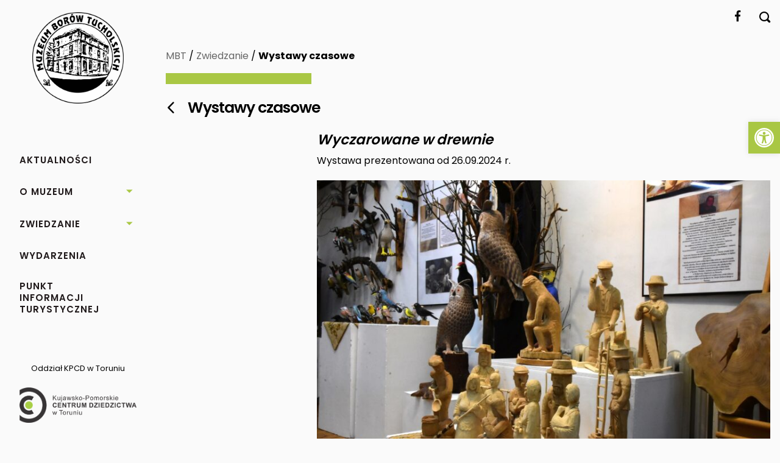

--- FILE ---
content_type: text/html; charset=UTF-8
request_url: https://muzeum.tuchola.pl/zwiedzanie/wystawy-czasowe/
body_size: 13877
content:
<!DOCTYPE html>
<html lang="pl-PL" class="no-js no-svg" data-url="https://muzeum.tuchola.pl/wp-content/themes/kpcd">
<head>
    <meta charset="UTF-8"/>
    <meta name="viewport" content="width=device-width, initial-scale=1">
    <meta http-equiv="X-UA-Compatible" content="IE=edge,chrome=1"/>
    <meta name="theme-color" content="#ffffff">
    <title>Wystawy czasowe - Muzeum Borów Tucholskich</title>
    <link rel="icon" type="image/png" href="https://muzeum.tuchola.pl/wp-content/themes/kpcd/img/favicon.png" />
    <meta name='robots' content='index, follow, max-image-preview:large, max-snippet:-1, max-video-preview:-1' />

	<!-- This site is optimized with the Yoast SEO plugin v22.9 - https://yoast.com/wordpress/plugins/seo/ -->
	<link rel="canonical" href="https://muzeum.tuchola.pl/zwiedzanie/wystawy-czasowe/" />
	<meta property="og:locale" content="pl_PL" />
	<meta property="og:type" content="article" />
	<meta property="og:title" content="Wystawy czasowe - Muzeum Borów Tucholskich" />
	<meta property="og:description" content="Wyczarowane w drewnie Wystawa prezentowana od 26.09.2024 r. Wystawa zbiorowa z cyklu Borowiacka Skarbnica Kultury pt. „Wyczarowane w drewnie”, której otwarcie odbyło się w Muzeum Borów Tucholskich 26 września prezentuje dwa kolejne wyróżniki regionu Borów Tucholskich. Są nimi: plecionka i rzeźba ludowa. Na pierwszym planie jest oczywiście plecionka z korzenia sosny, jałowca i świerku. Dawniej [&hellip;]" />
	<meta property="og:url" content="https://muzeum.tuchola.pl/zwiedzanie/wystawy-czasowe/" />
	<meta property="og:site_name" content="Muzeum Borów Tucholskich" />
	<meta property="article:publisher" content="https://www.facebook.com/muzeumtuchola" />
	<meta property="article:modified_time" content="2024-10-17T07:36:05+00:00" />
	<meta property="og:image" content="https://muzeum.tuchola.pl/wp-content/uploads/2024/10/461162839_1305924890671160_4803634146958336511_n-800x535.jpg" />
	<meta name="twitter:card" content="summary_large_image" />
	<meta name="twitter:label1" content="Szacowany czas czytania" />
	<meta name="twitter:data1" content="4 minuty" />
	<script type="application/ld+json" class="yoast-schema-graph">{"@context":"https://schema.org","@graph":[{"@type":"WebPage","@id":"https://muzeum.tuchola.pl/zwiedzanie/wystawy-czasowe/","url":"https://muzeum.tuchola.pl/zwiedzanie/wystawy-czasowe/","name":"Wystawy czasowe - Muzeum Borów Tucholskich","isPartOf":{"@id":"https://muzeum.tuchola.pl/#website"},"primaryImageOfPage":{"@id":"https://muzeum.tuchola.pl/zwiedzanie/wystawy-czasowe/#primaryimage"},"image":{"@id":"https://muzeum.tuchola.pl/zwiedzanie/wystawy-czasowe/#primaryimage"},"thumbnailUrl":"https://muzeum.tuchola.pl/wp-content/uploads/2024/10/461162839_1305924890671160_4803634146958336511_n-800x535.jpg","datePublished":"2024-02-26T14:36:28+00:00","dateModified":"2024-10-17T07:36:05+00:00","breadcrumb":{"@id":"https://muzeum.tuchola.pl/zwiedzanie/wystawy-czasowe/#breadcrumb"},"inLanguage":"pl-PL","potentialAction":[{"@type":"ReadAction","target":["https://muzeum.tuchola.pl/zwiedzanie/wystawy-czasowe/"]}]},{"@type":"ImageObject","inLanguage":"pl-PL","@id":"https://muzeum.tuchola.pl/zwiedzanie/wystawy-czasowe/#primaryimage","url":"https://muzeum.tuchola.pl/wp-content/uploads/2024/10/461162839_1305924890671160_4803634146958336511_n.jpg","contentUrl":"https://muzeum.tuchola.pl/wp-content/uploads/2024/10/461162839_1305924890671160_4803634146958336511_n.jpg","width":2048,"height":1369,"caption":"fot. KPCD"},{"@type":"BreadcrumbList","@id":"https://muzeum.tuchola.pl/zwiedzanie/wystawy-czasowe/#breadcrumb","itemListElement":[{"@type":"ListItem","position":1,"name":"MBT","item":"https://muzeum.tuchola.pl/"},{"@type":"ListItem","position":2,"name":"Zwiedzanie","item":"https://muzeum.tuchola.pl/zwiedzanie/"},{"@type":"ListItem","position":3,"name":"Wystawy czasowe"}]},{"@type":"WebSite","@id":"https://muzeum.tuchola.pl/#website","url":"https://muzeum.tuchola.pl/","name":"Muzeum Borów Tucholskich","description":"","publisher":{"@id":"https://muzeum.tuchola.pl/#organization"},"potentialAction":[{"@type":"SearchAction","target":{"@type":"EntryPoint","urlTemplate":"https://muzeum.tuchola.pl/?s={search_term_string}"},"query-input":"required name=search_term_string"}],"inLanguage":"pl-PL"},{"@type":"Organization","@id":"https://muzeum.tuchola.pl/#organization","name":"Muzeum Borów Tucholskich","url":"https://muzeum.tuchola.pl/","logo":{"@type":"ImageObject","inLanguage":"pl-PL","@id":"https://muzeum.tuchola.pl/#/schema/logo/image/","url":"http://studiostron.eu/home/klient.dhosting.pl/dhosting8/muzeum.tuchola.pl/public_html/wp-content/uploads/2024/02/KPCD_MBT_logo.png","contentUrl":"http://studiostron.eu/home/klient.dhosting.pl/dhosting8/muzeum.tuchola.pl/public_html/wp-content/uploads/2024/02/KPCD_MBT_logo.png","width":1547,"height":1548,"caption":"Muzeum Borów Tucholskich"},"image":{"@id":"https://muzeum.tuchola.pl/#/schema/logo/image/"},"sameAs":["https://www.facebook.com/muzeumtuchola"]}]}</script>
	<!-- / Yoast SEO plugin. -->


<link rel='dns-prefetch' href='//www.googletagmanager.com' />
<link rel="alternate" title="oEmbed (JSON)" type="application/json+oembed" href="https://muzeum.tuchola.pl/wp-json/oembed/1.0/embed?url=https%3A%2F%2Fmuzeum.tuchola.pl%2Fzwiedzanie%2Fwystawy-czasowe%2F" />
<link rel="alternate" title="oEmbed (XML)" type="text/xml+oembed" href="https://muzeum.tuchola.pl/wp-json/oembed/1.0/embed?url=https%3A%2F%2Fmuzeum.tuchola.pl%2Fzwiedzanie%2Fwystawy-czasowe%2F&#038;format=xml" />
<style id='wp-img-auto-sizes-contain-inline-css' type='text/css'>
img:is([sizes=auto i],[sizes^="auto," i]){contain-intrinsic-size:3000px 1500px}
/*# sourceURL=wp-img-auto-sizes-contain-inline-css */
</style>
<style id='wp-emoji-styles-inline-css' type='text/css'>

	img.wp-smiley, img.emoji {
		display: inline !important;
		border: none !important;
		box-shadow: none !important;
		height: 1em !important;
		width: 1em !important;
		margin: 0 0.07em !important;
		vertical-align: -0.1em !important;
		background: none !important;
		padding: 0 !important;
	}
/*# sourceURL=wp-emoji-styles-inline-css */
</style>
<style id='wp-block-library-inline-css' type='text/css'>
:root{--wp-block-synced-color:#7a00df;--wp-block-synced-color--rgb:122,0,223;--wp-bound-block-color:var(--wp-block-synced-color);--wp-editor-canvas-background:#ddd;--wp-admin-theme-color:#007cba;--wp-admin-theme-color--rgb:0,124,186;--wp-admin-theme-color-darker-10:#006ba1;--wp-admin-theme-color-darker-10--rgb:0,107,160.5;--wp-admin-theme-color-darker-20:#005a87;--wp-admin-theme-color-darker-20--rgb:0,90,135;--wp-admin-border-width-focus:2px}@media (min-resolution:192dpi){:root{--wp-admin-border-width-focus:1.5px}}.wp-element-button{cursor:pointer}:root .has-very-light-gray-background-color{background-color:#eee}:root .has-very-dark-gray-background-color{background-color:#313131}:root .has-very-light-gray-color{color:#eee}:root .has-very-dark-gray-color{color:#313131}:root .has-vivid-green-cyan-to-vivid-cyan-blue-gradient-background{background:linear-gradient(135deg,#00d084,#0693e3)}:root .has-purple-crush-gradient-background{background:linear-gradient(135deg,#34e2e4,#4721fb 50%,#ab1dfe)}:root .has-hazy-dawn-gradient-background{background:linear-gradient(135deg,#faaca8,#dad0ec)}:root .has-subdued-olive-gradient-background{background:linear-gradient(135deg,#fafae1,#67a671)}:root .has-atomic-cream-gradient-background{background:linear-gradient(135deg,#fdd79a,#004a59)}:root .has-nightshade-gradient-background{background:linear-gradient(135deg,#330968,#31cdcf)}:root .has-midnight-gradient-background{background:linear-gradient(135deg,#020381,#2874fc)}:root{--wp--preset--font-size--normal:16px;--wp--preset--font-size--huge:42px}.has-regular-font-size{font-size:1em}.has-larger-font-size{font-size:2.625em}.has-normal-font-size{font-size:var(--wp--preset--font-size--normal)}.has-huge-font-size{font-size:var(--wp--preset--font-size--huge)}.has-text-align-center{text-align:center}.has-text-align-left{text-align:left}.has-text-align-right{text-align:right}.has-fit-text{white-space:nowrap!important}#end-resizable-editor-section{display:none}.aligncenter{clear:both}.items-justified-left{justify-content:flex-start}.items-justified-center{justify-content:center}.items-justified-right{justify-content:flex-end}.items-justified-space-between{justify-content:space-between}.screen-reader-text{border:0;clip-path:inset(50%);height:1px;margin:-1px;overflow:hidden;padding:0;position:absolute;width:1px;word-wrap:normal!important}.screen-reader-text:focus{background-color:#ddd;clip-path:none;color:#444;display:block;font-size:1em;height:auto;left:5px;line-height:normal;padding:15px 23px 14px;text-decoration:none;top:5px;width:auto;z-index:100000}html :where(.has-border-color){border-style:solid}html :where([style*=border-top-color]){border-top-style:solid}html :where([style*=border-right-color]){border-right-style:solid}html :where([style*=border-bottom-color]){border-bottom-style:solid}html :where([style*=border-left-color]){border-left-style:solid}html :where([style*=border-width]){border-style:solid}html :where([style*=border-top-width]){border-top-style:solid}html :where([style*=border-right-width]){border-right-style:solid}html :where([style*=border-bottom-width]){border-bottom-style:solid}html :where([style*=border-left-width]){border-left-style:solid}html :where(img[class*=wp-image-]){height:auto;max-width:100%}:where(figure){margin:0 0 1em}html :where(.is-position-sticky){--wp-admin--admin-bar--position-offset:var(--wp-admin--admin-bar--height,0px)}@media screen and (max-width:600px){html :where(.is-position-sticky){--wp-admin--admin-bar--position-offset:0px}}

/*# sourceURL=wp-block-library-inline-css */
</style><style id='global-styles-inline-css' type='text/css'>
:root{--wp--preset--aspect-ratio--square: 1;--wp--preset--aspect-ratio--4-3: 4/3;--wp--preset--aspect-ratio--3-4: 3/4;--wp--preset--aspect-ratio--3-2: 3/2;--wp--preset--aspect-ratio--2-3: 2/3;--wp--preset--aspect-ratio--16-9: 16/9;--wp--preset--aspect-ratio--9-16: 9/16;--wp--preset--color--black: #000000;--wp--preset--color--cyan-bluish-gray: #abb8c3;--wp--preset--color--white: #ffffff;--wp--preset--color--pale-pink: #f78da7;--wp--preset--color--vivid-red: #cf2e2e;--wp--preset--color--luminous-vivid-orange: #ff6900;--wp--preset--color--luminous-vivid-amber: #fcb900;--wp--preset--color--light-green-cyan: #7bdcb5;--wp--preset--color--vivid-green-cyan: #00d084;--wp--preset--color--pale-cyan-blue: #8ed1fc;--wp--preset--color--vivid-cyan-blue: #0693e3;--wp--preset--color--vivid-purple: #9b51e0;--wp--preset--gradient--vivid-cyan-blue-to-vivid-purple: linear-gradient(135deg,rgb(6,147,227) 0%,rgb(155,81,224) 100%);--wp--preset--gradient--light-green-cyan-to-vivid-green-cyan: linear-gradient(135deg,rgb(122,220,180) 0%,rgb(0,208,130) 100%);--wp--preset--gradient--luminous-vivid-amber-to-luminous-vivid-orange: linear-gradient(135deg,rgb(252,185,0) 0%,rgb(255,105,0) 100%);--wp--preset--gradient--luminous-vivid-orange-to-vivid-red: linear-gradient(135deg,rgb(255,105,0) 0%,rgb(207,46,46) 100%);--wp--preset--gradient--very-light-gray-to-cyan-bluish-gray: linear-gradient(135deg,rgb(238,238,238) 0%,rgb(169,184,195) 100%);--wp--preset--gradient--cool-to-warm-spectrum: linear-gradient(135deg,rgb(74,234,220) 0%,rgb(151,120,209) 20%,rgb(207,42,186) 40%,rgb(238,44,130) 60%,rgb(251,105,98) 80%,rgb(254,248,76) 100%);--wp--preset--gradient--blush-light-purple: linear-gradient(135deg,rgb(255,206,236) 0%,rgb(152,150,240) 100%);--wp--preset--gradient--blush-bordeaux: linear-gradient(135deg,rgb(254,205,165) 0%,rgb(254,45,45) 50%,rgb(107,0,62) 100%);--wp--preset--gradient--luminous-dusk: linear-gradient(135deg,rgb(255,203,112) 0%,rgb(199,81,192) 50%,rgb(65,88,208) 100%);--wp--preset--gradient--pale-ocean: linear-gradient(135deg,rgb(255,245,203) 0%,rgb(182,227,212) 50%,rgb(51,167,181) 100%);--wp--preset--gradient--electric-grass: linear-gradient(135deg,rgb(202,248,128) 0%,rgb(113,206,126) 100%);--wp--preset--gradient--midnight: linear-gradient(135deg,rgb(2,3,129) 0%,rgb(40,116,252) 100%);--wp--preset--font-size--small: 13px;--wp--preset--font-size--medium: 20px;--wp--preset--font-size--large: 36px;--wp--preset--font-size--x-large: 42px;--wp--preset--spacing--20: 0.44rem;--wp--preset--spacing--30: 0.67rem;--wp--preset--spacing--40: 1rem;--wp--preset--spacing--50: 1.5rem;--wp--preset--spacing--60: 2.25rem;--wp--preset--spacing--70: 3.38rem;--wp--preset--spacing--80: 5.06rem;--wp--preset--shadow--natural: 6px 6px 9px rgba(0, 0, 0, 0.2);--wp--preset--shadow--deep: 12px 12px 50px rgba(0, 0, 0, 0.4);--wp--preset--shadow--sharp: 6px 6px 0px rgba(0, 0, 0, 0.2);--wp--preset--shadow--outlined: 6px 6px 0px -3px rgb(255, 255, 255), 6px 6px rgb(0, 0, 0);--wp--preset--shadow--crisp: 6px 6px 0px rgb(0, 0, 0);}:where(.is-layout-flex){gap: 0.5em;}:where(.is-layout-grid){gap: 0.5em;}body .is-layout-flex{display: flex;}.is-layout-flex{flex-wrap: wrap;align-items: center;}.is-layout-flex > :is(*, div){margin: 0;}body .is-layout-grid{display: grid;}.is-layout-grid > :is(*, div){margin: 0;}:where(.wp-block-columns.is-layout-flex){gap: 2em;}:where(.wp-block-columns.is-layout-grid){gap: 2em;}:where(.wp-block-post-template.is-layout-flex){gap: 1.25em;}:where(.wp-block-post-template.is-layout-grid){gap: 1.25em;}.has-black-color{color: var(--wp--preset--color--black) !important;}.has-cyan-bluish-gray-color{color: var(--wp--preset--color--cyan-bluish-gray) !important;}.has-white-color{color: var(--wp--preset--color--white) !important;}.has-pale-pink-color{color: var(--wp--preset--color--pale-pink) !important;}.has-vivid-red-color{color: var(--wp--preset--color--vivid-red) !important;}.has-luminous-vivid-orange-color{color: var(--wp--preset--color--luminous-vivid-orange) !important;}.has-luminous-vivid-amber-color{color: var(--wp--preset--color--luminous-vivid-amber) !important;}.has-light-green-cyan-color{color: var(--wp--preset--color--light-green-cyan) !important;}.has-vivid-green-cyan-color{color: var(--wp--preset--color--vivid-green-cyan) !important;}.has-pale-cyan-blue-color{color: var(--wp--preset--color--pale-cyan-blue) !important;}.has-vivid-cyan-blue-color{color: var(--wp--preset--color--vivid-cyan-blue) !important;}.has-vivid-purple-color{color: var(--wp--preset--color--vivid-purple) !important;}.has-black-background-color{background-color: var(--wp--preset--color--black) !important;}.has-cyan-bluish-gray-background-color{background-color: var(--wp--preset--color--cyan-bluish-gray) !important;}.has-white-background-color{background-color: var(--wp--preset--color--white) !important;}.has-pale-pink-background-color{background-color: var(--wp--preset--color--pale-pink) !important;}.has-vivid-red-background-color{background-color: var(--wp--preset--color--vivid-red) !important;}.has-luminous-vivid-orange-background-color{background-color: var(--wp--preset--color--luminous-vivid-orange) !important;}.has-luminous-vivid-amber-background-color{background-color: var(--wp--preset--color--luminous-vivid-amber) !important;}.has-light-green-cyan-background-color{background-color: var(--wp--preset--color--light-green-cyan) !important;}.has-vivid-green-cyan-background-color{background-color: var(--wp--preset--color--vivid-green-cyan) !important;}.has-pale-cyan-blue-background-color{background-color: var(--wp--preset--color--pale-cyan-blue) !important;}.has-vivid-cyan-blue-background-color{background-color: var(--wp--preset--color--vivid-cyan-blue) !important;}.has-vivid-purple-background-color{background-color: var(--wp--preset--color--vivid-purple) !important;}.has-black-border-color{border-color: var(--wp--preset--color--black) !important;}.has-cyan-bluish-gray-border-color{border-color: var(--wp--preset--color--cyan-bluish-gray) !important;}.has-white-border-color{border-color: var(--wp--preset--color--white) !important;}.has-pale-pink-border-color{border-color: var(--wp--preset--color--pale-pink) !important;}.has-vivid-red-border-color{border-color: var(--wp--preset--color--vivid-red) !important;}.has-luminous-vivid-orange-border-color{border-color: var(--wp--preset--color--luminous-vivid-orange) !important;}.has-luminous-vivid-amber-border-color{border-color: var(--wp--preset--color--luminous-vivid-amber) !important;}.has-light-green-cyan-border-color{border-color: var(--wp--preset--color--light-green-cyan) !important;}.has-vivid-green-cyan-border-color{border-color: var(--wp--preset--color--vivid-green-cyan) !important;}.has-pale-cyan-blue-border-color{border-color: var(--wp--preset--color--pale-cyan-blue) !important;}.has-vivid-cyan-blue-border-color{border-color: var(--wp--preset--color--vivid-cyan-blue) !important;}.has-vivid-purple-border-color{border-color: var(--wp--preset--color--vivid-purple) !important;}.has-vivid-cyan-blue-to-vivid-purple-gradient-background{background: var(--wp--preset--gradient--vivid-cyan-blue-to-vivid-purple) !important;}.has-light-green-cyan-to-vivid-green-cyan-gradient-background{background: var(--wp--preset--gradient--light-green-cyan-to-vivid-green-cyan) !important;}.has-luminous-vivid-amber-to-luminous-vivid-orange-gradient-background{background: var(--wp--preset--gradient--luminous-vivid-amber-to-luminous-vivid-orange) !important;}.has-luminous-vivid-orange-to-vivid-red-gradient-background{background: var(--wp--preset--gradient--luminous-vivid-orange-to-vivid-red) !important;}.has-very-light-gray-to-cyan-bluish-gray-gradient-background{background: var(--wp--preset--gradient--very-light-gray-to-cyan-bluish-gray) !important;}.has-cool-to-warm-spectrum-gradient-background{background: var(--wp--preset--gradient--cool-to-warm-spectrum) !important;}.has-blush-light-purple-gradient-background{background: var(--wp--preset--gradient--blush-light-purple) !important;}.has-blush-bordeaux-gradient-background{background: var(--wp--preset--gradient--blush-bordeaux) !important;}.has-luminous-dusk-gradient-background{background: var(--wp--preset--gradient--luminous-dusk) !important;}.has-pale-ocean-gradient-background{background: var(--wp--preset--gradient--pale-ocean) !important;}.has-electric-grass-gradient-background{background: var(--wp--preset--gradient--electric-grass) !important;}.has-midnight-gradient-background{background: var(--wp--preset--gradient--midnight) !important;}.has-small-font-size{font-size: var(--wp--preset--font-size--small) !important;}.has-medium-font-size{font-size: var(--wp--preset--font-size--medium) !important;}.has-large-font-size{font-size: var(--wp--preset--font-size--large) !important;}.has-x-large-font-size{font-size: var(--wp--preset--font-size--x-large) !important;}
/*# sourceURL=global-styles-inline-css */
</style>

<style id='classic-theme-styles-inline-css' type='text/css'>
/*! This file is auto-generated */
.wp-block-button__link{color:#fff;background-color:#32373c;border-radius:9999px;box-shadow:none;text-decoration:none;padding:calc(.667em + 2px) calc(1.333em + 2px);font-size:1.125em}.wp-block-file__button{background:#32373c;color:#fff;text-decoration:none}
/*# sourceURL=/wp-includes/css/classic-themes.min.css */
</style>
<link rel='stylesheet' id='bootstrap-css' href='https://muzeum.tuchola.pl/wp-content/themes/kpcd/css/bootstrap/bootstrap.min.css?ver=6.9' type='text/css' media='all' />
<link rel='stylesheet' id='icomoon-css' href='https://muzeum.tuchola.pl/wp-content/themes/kpcd/css/icons/icomoon/styles.css?ver=6.9' type='text/css' media='all' />
<link rel='stylesheet' id='fontawesome-css' href='https://muzeum.tuchola.pl/wp-content/themes/kpcd/css/icons/fontawesome/styles.min.css?ver=6.9' type='text/css' media='all' />
<link rel='stylesheet' id='style-css' href='https://muzeum.tuchola.pl/wp-content/themes/kpcd/style.css?ver=2026-01-27-14-05-00' type='text/css' media='all' />
<link rel='stylesheet' id='pojo-a11y-css' href='https://muzeum.tuchola.pl/wp-content/plugins/pojo-accessibility/assets/css/style.min.css?ver=1.0.0' type='text/css' media='all' />
<script type="text/javascript" src="https://muzeum.tuchola.pl/wp-content/themes/kpcd/js/sticky-menu.js?ver=6.9" id="stickymenu-js"></script>
<script type="text/javascript" src="https://muzeum.tuchola.pl/wp-includes/js/jquery/jquery.min.js?ver=3.7.1" id="jquery-core-js"></script>
<script type="text/javascript" src="https://muzeum.tuchola.pl/wp-includes/js/jquery/jquery-migrate.min.js?ver=3.4.1" id="jquery-migrate-js"></script>
<script type="text/javascript" src="https://muzeum.tuchola.pl/wp-content/themes/kpcd/js/side-menu.js?ver=2026-01-27-14-05-00" id="sidemenu-js"></script>
<script type="text/javascript" src="https://muzeum.tuchola.pl/wp-content/themes/kpcd/js/mobile-menu.js?ver=6.9" id="mobile-js"></script>

<!-- Fragment znacznika Google (gtag.js) dodany przez Site Kit -->
<!-- Fragment Google Analytics dodany przez Site Kit -->
<script type="text/javascript" src="https://www.googletagmanager.com/gtag/js?id=GT-P8Z94M4T" id="google_gtagjs-js" async></script>
<script type="text/javascript" id="google_gtagjs-js-after">
/* <![CDATA[ */
window.dataLayer = window.dataLayer || [];function gtag(){dataLayer.push(arguments);}
gtag("set","linker",{"domains":["muzeum.tuchola.pl"]});
gtag("js", new Date());
gtag("set", "developer_id.dZTNiMT", true);
gtag("config", "GT-P8Z94M4T");
 window._googlesitekit = window._googlesitekit || {}; window._googlesitekit.throttledEvents = []; window._googlesitekit.gtagEvent = (name, data) => { var key = JSON.stringify( { name, data } ); if ( !! window._googlesitekit.throttledEvents[ key ] ) { return; } window._googlesitekit.throttledEvents[ key ] = true; setTimeout( () => { delete window._googlesitekit.throttledEvents[ key ]; }, 5 ); gtag( "event", name, { ...data, event_source: "site-kit" } ); }; 
//# sourceURL=google_gtagjs-js-after
/* ]]> */
</script>
<link rel="https://api.w.org/" href="https://muzeum.tuchola.pl/wp-json/" /><link rel="alternate" title="JSON" type="application/json" href="https://muzeum.tuchola.pl/wp-json/wp/v2/pages/27" /><link rel="EditURI" type="application/rsd+xml" title="RSD" href="https://muzeum.tuchola.pl/xmlrpc.php?rsd" />
<meta name="generator" content="WordPress 6.9" />
<link rel='shortlink' href='https://muzeum.tuchola.pl/?p=27' />
<meta name="generator" content="Site Kit by Google 1.170.0" /><meta name="google-site-verification" content="9Q28J5J4-GBFnYFSbP0T92ONJnCiqIx6Bp4DwMqKpeA"><style type="text/css">
#pojo-a11y-toolbar .pojo-a11y-toolbar-toggle a{ background-color: #a9c744;	color: #ffffff;}
#pojo-a11y-toolbar .pojo-a11y-toolbar-overlay, #pojo-a11y-toolbar .pojo-a11y-toolbar-overlay ul.pojo-a11y-toolbar-items.pojo-a11y-links{ border-color: #a9c744;}
body.pojo-a11y-focusable a:focus{ outline-style: solid !important;	outline-width: 1px !important;	outline-color: #FF0000 !important;}
#pojo-a11y-toolbar{ top: 200px !important;}
#pojo-a11y-toolbar .pojo-a11y-toolbar-overlay{ background-color: #ffffff;}
#pojo-a11y-toolbar .pojo-a11y-toolbar-overlay ul.pojo-a11y-toolbar-items li.pojo-a11y-toolbar-item a, #pojo-a11y-toolbar .pojo-a11y-toolbar-overlay p.pojo-a11y-toolbar-title{ color: #333333;}
#pojo-a11y-toolbar .pojo-a11y-toolbar-overlay ul.pojo-a11y-toolbar-items li.pojo-a11y-toolbar-item a.active{ background-color: #4054b2;	color: #ffffff;}
@media (max-width: 767px) { #pojo-a11y-toolbar { top: 60px !important; } }</style></head>
<body class="body body--subpage" itemscope itemtype="http://schema.org/WebPage">
<ul class="skiplinks">
	<li class="skiplinks__item"><a class="skiplinks__link" tabindex="1" href="#main-menu">przejdź do menu głównego</a></li>
	<li class="skiplinks__item"><a class="skiplinks__link" tabindex="1" href="https://muzeum.tuchola.pl/#aktualnosci">przejdź do sekcji Aktualności</a></li>
	<li class="skiplinks__item"><a class="skiplinks__link" tabindex="1" href="#footer">przejdź do stopki</a></li>
</ul>

<div class="search">
    <div class="search__wrapper">
        <form role="search" method="get" id="search__form"  action="https://muzeum.tuchola.pl/" >
      <div class="d-flex"><label class="screen-reader-text" for="s">Szukaj:</label>
      <input class="search__input" type="text" placeholder="Szukaj ..." title="wyszukiwana fraza" value="" name="s" id="s" />
      <input class="search-btn" type="submit" id="search__submit" value="" title="wyszukaj frazę" />
    </div>
  </form>    </div>
    <button type="button" class="search-btn" id="search-close" title="zamknij okno"></button>
</div>

<div class="wrapper">
    <div class="wrapper__left">
        <header class="header">
            <div class="header__logo"><a href="https://muzeum.tuchola.pl"><img src="https://muzeum.tuchola.pl/wp-content/themes/kpcd/img/logo.png" alt="Muzeum Borów Tucholskich - logo" /></a></div>
            
            <button id="mobile-btn" aria-haspopup="true" aria-expanded="false" title="pokaż / ukryj menu główne">
                <span class="hidden">pokaż / ukryj menu główne</span>
                <div><span></span><span></span><span></span></div>
            </button>
            <nav class="header__nav" itemscope itemtype="http://schema.org/SiteNavigationElement">
                <ul id="main-menu" class="header__menu"><li id="menu-item-22" class="menu-item menu-item-type-taxonomy menu-item-object-category menu-item-22 header__menuItem"><a href="https://muzeum.tuchola.pl/category/aktualnosci/" class="header__menuLink" itemprop="url"><span itemprop="name">Aktualności</span></a></li>
<li id="menu-item-24" class="menu-item menu-item-type-post_type menu-item-object-page menu-item-has-children menu-item-24 header__menuItem"><a href="https://muzeum.tuchola.pl/o-muzeum/" class="header__menuLink" itemprop="url"><span itemprop="name">O muzeum</span></a>
<ul class="sub-menu">
	<li id="menu-item-43" class="menu-item menu-item-type-post_type menu-item-object-page menu-item-43 header__menuItem"><a href="https://muzeum.tuchola.pl/o-muzeum/adres-i-kontakt/" class="header__menuLink" itemprop="url"><span itemprop="name">Adres i kontakt</span></a></li>
	<li id="menu-item-44" class="menu-item menu-item-type-post_type menu-item-object-page menu-item-44 header__menuItem"><a href="https://muzeum.tuchola.pl/o-muzeum/historia-muzeum/" class="header__menuLink" itemprop="url"><span itemprop="name">Historia muzeum</span></a></li>
</ul>
</li>
<li id="menu-item-23" class="menu-item menu-item-type-post_type menu-item-object-page current-page-ancestor current-menu-ancestor current-menu-parent current-page-parent current_page_parent current_page_ancestor menu-item-has-children menu-item-23 header__menuItem"><a href="https://muzeum.tuchola.pl/zwiedzanie/" class="header__menuLink" itemprop="url"><span itemprop="name">Zwiedzanie</span></a>
<ul class="sub-menu">
	<li id="menu-item-35" class="menu-item menu-item-type-post_type menu-item-object-page menu-item-35 header__menuItem"><a href="https://muzeum.tuchola.pl/zwiedzanie/zaplanuj-wizyte/" class="header__menuLink" itemprop="url"><span itemprop="name">Zaplanuj wizytę</span></a></li>
	<li id="menu-item-37" class="menu-item menu-item-type-post_type menu-item-object-page menu-item-37 header__menuItem"><a href="https://muzeum.tuchola.pl/zwiedzanie/wystawy-stale/" class="header__menuLink" itemprop="url"><span itemprop="name">Wystawy stałe</span></a></li>
	<li id="menu-item-38" class="menu-item menu-item-type-post_type menu-item-object-page current-menu-item page_item page-item-27 current_page_item menu-item-38 header__menuItem"><a href="https://muzeum.tuchola.pl/zwiedzanie/wystawy-czasowe/" aria-current="page" class="header__menuLink" itemprop="url"><span itemprop="name">Wystawy czasowe</span></a></li>
	<li id="menu-item-36" class="menu-item menu-item-type-post_type menu-item-object-page menu-item-36 header__menuItem"><a href="https://muzeum.tuchola.pl/zwiedzanie/lekcje-muzealne/" class="header__menuLink" itemprop="url"><span itemprop="name">Lekcje muzealne</span></a></li>
</ul>
</li>
<li id="menu-item-79" class="menu-item menu-item-type-post_type menu-item-object-page menu-item-79 header__menuItem"><a href="https://muzeum.tuchola.pl/wydarzenia/" class="header__menuLink" itemprop="url"><span itemprop="name">Wydarzenia</span></a></li>
<li id="menu-item-78" class="menu-item menu-item-type-post_type menu-item-object-page menu-item-78 header__menuItem"><a href="https://muzeum.tuchola.pl/punkt-informacji-turystycznej/" class="header__menuLink" itemprop="url"><span itemprop="name">Punkt informacji turystycznej</span></a></li>
</ul>            </nav>
            
            <div class="header__social">
                <p class="header__socialText">Oddział KPCD w Toruniu</p>
                <p><a href="http://kpcd.com.pl" target="_blank" title="link do strony internetowej Kujawsko-Pomorskiego Centrum Dziedzictwa w Toruniu - otworzy się w nowej karcie przeglądarki internetowej"><img class="header__socialImage" src="https://muzeum.tuchola.pl/wp-content/themes/kpcd/img/logo-kpcd.png" alt="Kujawsko-Pomorskie Centrum Dziedzictwa w Toruniu - logo" /></a></p>
            </div>
        </header>
    </div>
    <div class="wrapper__right">
        <div class="wrapper__bar">
            <div class="wrapper__text">   </div>
            <div class="wrapper__barItem">
                <a class="header__socialLink black" href="https://www.facebook.com/muzeumtuchola" target="_blank" title="link do konta na Facebooku - otworzy się w nowej karcie przeglądarki internetowej"><i class="fab fa-facebook-f"></i></a>
            </div>
            <div class="wrapper__barItem">
                <a href="#" class="wrapper__barLink" id="search-button" title="link otwierający okno z wyszukiwarką artykułów" rel="search"><span class="icon"></span></a>
            </div>
        </div>
        <main>
    <div class="body__wrapper">
        <div class="breadcrumbs"><span><span><a href="https://muzeum.tuchola.pl/">MBT</a></span> / <span><a href="https://muzeum.tuchola.pl/zwiedzanie/">Zwiedzanie</a></span> / <span class="breadcrumb_last" aria-current="page"><strong>Wystawy czasowe</strong></span></span></div>        
        <article class="article">
                <h1 class="header__title header__title--article"><a class="black" href="https://muzeum.tuchola.pl/zwiedzanie/"><span class="icon"></span></a>Wystawy czasowe</h1>
    
            
            <div class="article__content"><div class="article__editor"><h2><em>Wyczarowane w drewnie</em></h2>
<p>Wystawa prezentowana od 26.09.2024 r.</p>
<div id="attachment_1377" style="width: 810px" class="wp-caption aligncenter"><img fetchpriority="high" decoding="async" aria-describedby="caption-attachment-1377" class="size-medium wp-image-1377" src="https://muzeum.tuchola.pl/wp-content/uploads/2024/10/461162839_1305924890671160_4803634146958336511_n-800x535.jpg" alt="Fragment ekspozycji rzeźb drewnianych prezentowanych w Muzeum Borów Tucholskich w Tucholi" width="800" height="535" srcset="https://muzeum.tuchola.pl/wp-content/uploads/2024/10/461162839_1305924890671160_4803634146958336511_n-800x535.jpg 800w, https://muzeum.tuchola.pl/wp-content/uploads/2024/10/461162839_1305924890671160_4803634146958336511_n-2000x1337.jpg 2000w, https://muzeum.tuchola.pl/wp-content/uploads/2024/10/461162839_1305924890671160_4803634146958336511_n-600x400.jpg 600w, https://muzeum.tuchola.pl/wp-content/uploads/2024/10/461162839_1305924890671160_4803634146958336511_n-768x513.jpg 768w, https://muzeum.tuchola.pl/wp-content/uploads/2024/10/461162839_1305924890671160_4803634146958336511_n-1536x1027.jpg 1536w, https://muzeum.tuchola.pl/wp-content/uploads/2024/10/461162839_1305924890671160_4803634146958336511_n.jpg 2048w" sizes="(max-width: 800px) 100vw, 800px" /><p id="caption-attachment-1377" class="wp-caption-text">fot. KPCD</p></div>
<p>Wystawa zbiorowa z cyklu Borowiacka Skarbnica Kultury pt. „Wyczarowane w drewnie”, której otwarcie odbyło się w Muzeum Borów Tucholskich 26 września prezentuje dwa kolejne wyróżniki regionu Borów Tucholskich. Są nimi: plecionka i rzeźba ludowa.</p>
<p>Na pierwszym planie jest oczywiście plecionka z korzenia sosny, jałowca i świerku. Dawniej plecionkarstwo zajmowało się jedynie wyrobem przedmiotów użytkowych, obecnie jednak coraz większy akcent kładzie się na walory dekoracyjne produktów. Współcześni plecionkarze, oprócz tradycyjnych wyrobów, czyli różnego rodzaju koszy, koszyków i kip do zbierania ziemniaków wytwarzają też takie przedmioty jak pudełka, puzderka, maty oraz figurki. Z powodzeniem podejmują próby odnowienia tradycji plecionkarstwa. Galanterię z korzenia sosny i brzozy techniką spiralną i taśmową wykonują twórczynie ludowe Hanna Behrendt i Anna Przytarska. Natomiast techniką żebrowo – krzyżową kosze, kipy wyplatają rzemieślnicy Henryk Tyda i Jolanta Bągorska.</p>
<p>Dalej na naszej wystawie prezentowana jest rzeźba ludowa. W Borach Tucholskich już w XVII w. rozpowszechniony był zwyczaj stawiania krzyży, kapliczek i figur świętych. Przyczyniło się to do zapotrzebowania na rzeźbę. Spotykamy wizerunki Jezusa, Matki Boskiej i świętych patronów. Podstawowym materiałem rzeźbiarskim było drewno  pozbawione sęków i słojów, głównie lipowe, a także: sosnowe, dębowe, olchowe czy topolowe. Po wyrzeźbieniu figury były często polichromowane. Dominowały kolory bieli, brązów, zieleni, czerwieni i żółci oraz błękity. Obecnie artyści nadal często sięgają po motywy sakralne i wykonują rzeźby zgodnie z tradycją sztuki ludowej lub wzorują się na niej. Zakres tematyczny jednak znacznie się poszerzył, a formy wykonania nierzadko uwspółcześniły. Inspiracją stała się otaczająca artystów przyroda – zwierzęta, martwa natura, oraz życie codzienne – żniwa, rolnictwo czy życie wiejskie. Często przedstawia się ludzi przy pracy. Oprócz tradycyjnych rzeźb z drewna wykonuje się również zabawki, jak np. koniki na biegunach, ptaki klekoczące skrzydłami, karuzele, kołyski, gwizdki czy ptaszki.</p>
<p>Na wystawie pokazujemy prace twórców ludowych takich jak: Zygmunt Kędzierski, Józef Bonk, Agnieszka i Artur Warszyńscy, Adam Korthals, Jan Czupryniak, Marian Kuźmiński, Roman Sekulski oraz twórców niezweryfikowanych – Roberta Baranowskiego, Janusza Behrendta, Andrzeja Mięsikowskiego.</p>
<p>Kolejnym elementem wystawy jest współczesna rzeźba w drewnie inspirowana kulturą regionu. Ta prosta, niekiedy surowa rzeźba borowiacka skrywa w sobie wyjątkowe bogactwo. Przypomina nam o korzeniach, o tym skąd pochodzimy, jakie wartości są dla nas ważne i jaką drogę przeszliśmy jako społeczność. Dla wielu współczesnych artystów ta właśnie rzeźba staje się punktem wyjścia w ich twórczości. Inspirują się jej formą, motywami czy  technikami wykonania. Ale nie chodzi tu jednak o powtarzanie czy kopiowanie. Chodzi o reinterpretacje, ponowne odczytanie znaczenia rzeźby. O to, by w nowoczesny sposób nawiązać do tradycji.</p>
<p>W naszym przypadku rzeźbę inspirowaną kulturą regionu prezentuje Grzegorz Szopiński, Roman Ziemey i Siergii Mychalczenko. Ich prace łączą tradycyjne motywy z nowoczesnymi formami i technikami.</p>
<p>Ostatnim składnikiem wystawy są przedmioty codziennego użytku i elementy wyposażenia wnętrz, które powstały na zasadzie inspiracji sztuką ludową.</p>
<p>Mamy prace Krzysztofa Joppka, który łączy tradycję i nowoczesność wykonując drewniane dekoracje do domu oraz Czesława Frydy, który zajmuje się wypalaniem w drewnie wzorów, napisów i obrazów za pomocą pirografu.</p>
<hr />
<p>Na pierwszym piętrze Muzeum Borów Tucholskich znajduje się Sala Wystaw Czasowych. Jest to miejsce, gdzie organizowane są wystawy  o bardzo dużej rozpiętości tematycznej. Poczynając od wystaw malarskich, przez rzeźbę, grafikę, fotografię po wystawy historyczne i przyrodnicze. Prezentowani są tutaj zarówno profesjonalni, wykształceni artyści jak i amatorzy duzi i mali.</p>
</div></div>        </article>

            </div>
        
<script type="speculationrules">
{"prefetch":[{"source":"document","where":{"and":[{"href_matches":"/*"},{"not":{"href_matches":["/wp-*.php","/wp-admin/*","/wp-content/uploads/*","/wp-content/*","/wp-content/plugins/*","/wp-content/themes/kpcd/*","/*\\?(.+)"]}},{"not":{"selector_matches":"a[rel~=\"nofollow\"]"}},{"not":{"selector_matches":".no-prefetch, .no-prefetch a"}}]},"eagerness":"conservative"}]}
</script>
		<style>
			:root {
				-webkit-user-select: none;
				-webkit-touch-callout: none;
				-ms-user-select: none;
				-moz-user-select: none;
				user-select: none;
			}
		</style>
		<script type="text/javascript">
			/*<![CDATA[*/
			document.oncontextmenu = function(event) {
				if (event.target.tagName != 'INPUT' && event.target.tagName != 'TEXTAREA') {
					event.preventDefault();
				}
			};
			document.ondragstart = function() {
				if (event.target.tagName != 'INPUT' && event.target.tagName != 'TEXTAREA') {
					event.preventDefault();
				}
			};
			/*]]>*/
		</script>
		<script type="text/javascript" src="https://muzeum.tuchola.pl/wp-content/themes/kpcd/css/bootstrap/bootstrap.min.js?ver=6.9" id="bootstrap-js"></script>
<script type="text/javascript" src="https://muzeum.tuchola.pl/wp-content/themes/kpcd/js/search.js?ver=6.9" id="search-js"></script>
<script type="text/javascript" id="pojo-a11y-js-extra">
/* <![CDATA[ */
var PojoA11yOptions = {"focusable":"","remove_link_target":"","add_role_links":"1","enable_save":"1","save_expiration":"24"};
//# sourceURL=pojo-a11y-js-extra
/* ]]> */
</script>
<script type="text/javascript" src="https://muzeum.tuchola.pl/wp-content/plugins/pojo-accessibility/assets/js/app.min.js?ver=1.0.0" id="pojo-a11y-js"></script>
<script id="wp-emoji-settings" type="application/json">
{"baseUrl":"https://s.w.org/images/core/emoji/17.0.2/72x72/","ext":".png","svgUrl":"https://s.w.org/images/core/emoji/17.0.2/svg/","svgExt":".svg","source":{"concatemoji":"https://muzeum.tuchola.pl/wp-includes/js/wp-emoji-release.min.js?ver=6.9"}}
</script>
<script type="module">
/* <![CDATA[ */
/*! This file is auto-generated */
const a=JSON.parse(document.getElementById("wp-emoji-settings").textContent),o=(window._wpemojiSettings=a,"wpEmojiSettingsSupports"),s=["flag","emoji"];function i(e){try{var t={supportTests:e,timestamp:(new Date).valueOf()};sessionStorage.setItem(o,JSON.stringify(t))}catch(e){}}function c(e,t,n){e.clearRect(0,0,e.canvas.width,e.canvas.height),e.fillText(t,0,0);t=new Uint32Array(e.getImageData(0,0,e.canvas.width,e.canvas.height).data);e.clearRect(0,0,e.canvas.width,e.canvas.height),e.fillText(n,0,0);const a=new Uint32Array(e.getImageData(0,0,e.canvas.width,e.canvas.height).data);return t.every((e,t)=>e===a[t])}function p(e,t){e.clearRect(0,0,e.canvas.width,e.canvas.height),e.fillText(t,0,0);var n=e.getImageData(16,16,1,1);for(let e=0;e<n.data.length;e++)if(0!==n.data[e])return!1;return!0}function u(e,t,n,a){switch(t){case"flag":return n(e,"\ud83c\udff3\ufe0f\u200d\u26a7\ufe0f","\ud83c\udff3\ufe0f\u200b\u26a7\ufe0f")?!1:!n(e,"\ud83c\udde8\ud83c\uddf6","\ud83c\udde8\u200b\ud83c\uddf6")&&!n(e,"\ud83c\udff4\udb40\udc67\udb40\udc62\udb40\udc65\udb40\udc6e\udb40\udc67\udb40\udc7f","\ud83c\udff4\u200b\udb40\udc67\u200b\udb40\udc62\u200b\udb40\udc65\u200b\udb40\udc6e\u200b\udb40\udc67\u200b\udb40\udc7f");case"emoji":return!a(e,"\ud83e\u1fac8")}return!1}function f(e,t,n,a){let r;const o=(r="undefined"!=typeof WorkerGlobalScope&&self instanceof WorkerGlobalScope?new OffscreenCanvas(300,150):document.createElement("canvas")).getContext("2d",{willReadFrequently:!0}),s=(o.textBaseline="top",o.font="600 32px Arial",{});return e.forEach(e=>{s[e]=t(o,e,n,a)}),s}function r(e){var t=document.createElement("script");t.src=e,t.defer=!0,document.head.appendChild(t)}a.supports={everything:!0,everythingExceptFlag:!0},new Promise(t=>{let n=function(){try{var e=JSON.parse(sessionStorage.getItem(o));if("object"==typeof e&&"number"==typeof e.timestamp&&(new Date).valueOf()<e.timestamp+604800&&"object"==typeof e.supportTests)return e.supportTests}catch(e){}return null}();if(!n){if("undefined"!=typeof Worker&&"undefined"!=typeof OffscreenCanvas&&"undefined"!=typeof URL&&URL.createObjectURL&&"undefined"!=typeof Blob)try{var e="postMessage("+f.toString()+"("+[JSON.stringify(s),u.toString(),c.toString(),p.toString()].join(",")+"));",a=new Blob([e],{type:"text/javascript"});const r=new Worker(URL.createObjectURL(a),{name:"wpTestEmojiSupports"});return void(r.onmessage=e=>{i(n=e.data),r.terminate(),t(n)})}catch(e){}i(n=f(s,u,c,p))}t(n)}).then(e=>{for(const n in e)a.supports[n]=e[n],a.supports.everything=a.supports.everything&&a.supports[n],"flag"!==n&&(a.supports.everythingExceptFlag=a.supports.everythingExceptFlag&&a.supports[n]);var t;a.supports.everythingExceptFlag=a.supports.everythingExceptFlag&&!a.supports.flag,a.supports.everything||((t=a.source||{}).concatemoji?r(t.concatemoji):t.wpemoji&&t.twemoji&&(r(t.twemoji),r(t.wpemoji)))});
//# sourceURL=https://muzeum.tuchola.pl/wp-includes/js/wp-emoji-loader.min.js
/* ]]> */
</script>
		<nav id="pojo-a11y-toolbar" class="pojo-a11y-toolbar-right" role="navigation">
			<div class="pojo-a11y-toolbar-toggle">
				<a class="pojo-a11y-toolbar-link pojo-a11y-toolbar-toggle-link" href="javascript:void(0);" title="" role="button">
					<span class="pojo-sr-only sr-only">Open toolbar</span>
					<svg xmlns="http://www.w3.org/2000/svg" viewBox="0 0 100 100" fill="currentColor" width="1em">
						<title></title>
						<path d="M50 8.1c23.2 0 41.9 18.8 41.9 41.9 0 23.2-18.8 41.9-41.9 41.9C26.8 91.9 8.1 73.2 8.1 50S26.8 8.1 50 8.1M50 0C22.4 0 0 22.4 0 50s22.4 50 50 50 50-22.4 50-50S77.6 0 50 0zm0 11.3c-21.4 0-38.7 17.3-38.7 38.7S28.6 88.7 50 88.7 88.7 71.4 88.7 50 71.4 11.3 50 11.3zm0 8.9c4 0 7.3 3.2 7.3 7.3S54 34.7 50 34.7s-7.3-3.2-7.3-7.3 3.3-7.2 7.3-7.2zm23.7 19.7c-5.8 1.4-11.2 2.6-16.6 3.2.2 20.4 2.5 24.8 5 31.4.7 1.9-.2 4-2.1 4.7-1.9.7-4-.2-4.7-2.1-1.8-4.5-3.4-8.2-4.5-15.8h-2c-1 7.6-2.7 11.3-4.5 15.8-.7 1.9-2.8 2.8-4.7 2.1-1.9-.7-2.8-2.8-2.1-4.7 2.6-6.6 4.9-11 5-31.4-5.4-.6-10.8-1.8-16.6-3.2-1.7-.4-2.8-2.1-2.4-3.9.4-1.7 2.1-2.8 3.9-2.4 19.5 4.6 25.1 4.6 44.5 0 1.7-.4 3.5.7 3.9 2.4.7 1.8-.3 3.5-2.1 3.9z"/>					</svg>
				</a>
			</div>
			<div class="pojo-a11y-toolbar-overlay">
				<div class="pojo-a11y-toolbar-inner">
					<p class="pojo-a11y-toolbar-title"></p>
					
					<ul class="pojo-a11y-toolbar-items pojo-a11y-tools">
																			<li class="pojo-a11y-toolbar-item">
								<a href="#" class="pojo-a11y-toolbar-link pojo-a11y-btn-resize-font pojo-a11y-btn-resize-plus" data-action="resize-plus" data-action-group="resize" tabindex="-1" role="button">
									<span class="pojo-a11y-toolbar-icon"><svg version="1.1" xmlns="http://www.w3.org/2000/svg" width="1em" viewBox="0 0 448 448"><title>Powiększ czcionkę</title><path fill="currentColor" d="M256 200v16c0 4.25-3.75 8-8 8h-56v56c0 4.25-3.75 8-8 8h-16c-4.25 0-8-3.75-8-8v-56h-56c-4.25 0-8-3.75-8-8v-16c0-4.25 3.75-8 8-8h56v-56c0-4.25 3.75-8 8-8h16c4.25 0 8 3.75 8 8v56h56c4.25 0 8 3.75 8 8zM288 208c0-61.75-50.25-112-112-112s-112 50.25-112 112 50.25 112 112 112 112-50.25 112-112zM416 416c0 17.75-14.25 32-32 32-8.5 0-16.75-3.5-22.5-9.5l-85.75-85.5c-29.25 20.25-64.25 31-99.75 31-97.25 0-176-78.75-176-176s78.75-176 176-176 176 78.75 176 176c0 35.5-10.75 70.5-31 99.75l85.75 85.75c5.75 5.75 9.25 14 9.25 22.5z"></path></svg></span><span class="pojo-a11y-toolbar-text">Powiększ czcionkę</span>								</a>
							</li>
							
							<li class="pojo-a11y-toolbar-item">
								<a href="#" class="pojo-a11y-toolbar-link pojo-a11y-btn-resize-font pojo-a11y-btn-resize-minus" data-action="resize-minus" data-action-group="resize" tabindex="-1" role="button">
									<span class="pojo-a11y-toolbar-icon"><svg version="1.1" xmlns="http://www.w3.org/2000/svg" width="1em" viewBox="0 0 448 448"><title>Zmniejsz czcionkę</title><path fill="currentColor" d="M256 200v16c0 4.25-3.75 8-8 8h-144c-4.25 0-8-3.75-8-8v-16c0-4.25 3.75-8 8-8h144c4.25 0 8 3.75 8 8zM288 208c0-61.75-50.25-112-112-112s-112 50.25-112 112 50.25 112 112 112 112-50.25 112-112zM416 416c0 17.75-14.25 32-32 32-8.5 0-16.75-3.5-22.5-9.5l-85.75-85.5c-29.25 20.25-64.25 31-99.75 31-97.25 0-176-78.75-176-176s78.75-176 176-176 176 78.75 176 176c0 35.5-10.75 70.5-31 99.75l85.75 85.75c5.75 5.75 9.25 14 9.25 22.5z"></path></svg></span><span class="pojo-a11y-toolbar-text">Zmniejsz czcionkę</span>								</a>
							</li>
						
						
						
													<li class="pojo-a11y-toolbar-item">
								<a href="#" class="pojo-a11y-toolbar-link pojo-a11y-btn-background-group pojo-a11y-btn-negative-contrast" data-action="negative-contrast" data-action-group="schema" tabindex="-1" role="button">

									<span class="pojo-a11y-toolbar-icon"><svg version="1.1" xmlns="http://www.w3.org/2000/svg" width="1em" viewBox="0 0 448 448"><title>Zmień kontrast</title><path fill="currentColor" d="M416 240c-23.75-36.75-56.25-68.25-95.25-88.25 10 17 15.25 36.5 15.25 56.25 0 61.75-50.25 112-112 112s-112-50.25-112-112c0-19.75 5.25-39.25 15.25-56.25-39 20-71.5 51.5-95.25 88.25 42.75 66 111.75 112 192 112s149.25-46 192-112zM236 144c0-6.5-5.5-12-12-12-41.75 0-76 34.25-76 76 0 6.5 5.5 12 12 12s12-5.5 12-12c0-28.5 23.5-52 52-52 6.5 0 12-5.5 12-12zM448 240c0 6.25-2 12-5 17.25-46 75.75-130.25 126.75-219 126.75s-173-51.25-219-126.75c-3-5.25-5-11-5-17.25s2-12 5-17.25c46-75.5 130.25-126.75 219-126.75s173 51.25 219 126.75c3 5.25 5 11 5 17.25z"></path></svg></span><span class="pojo-a11y-toolbar-text">Zmień kontrast</span>								</a>
							</li>
						
						
						
																		<li class="pojo-a11y-toolbar-item">
							<a href="#" class="pojo-a11y-toolbar-link pojo-a11y-btn-reset" data-action="reset" tabindex="-1" role="button">
								<span class="pojo-a11y-toolbar-icon"><svg version="1.1" xmlns="http://www.w3.org/2000/svg" width="1em" viewBox="0 0 448 448"><title>Reset</title><path fill="currentColor" d="M384 224c0 105.75-86.25 192-192 192-57.25 0-111.25-25.25-147.75-69.25-2.5-3.25-2.25-8 0.5-10.75l34.25-34.5c1.75-1.5 4-2.25 6.25-2.25 2.25 0.25 4.5 1.25 5.75 3 24.5 31.75 61.25 49.75 101 49.75 70.5 0 128-57.5 128-128s-57.5-128-128-128c-32.75 0-63.75 12.5-87 34.25l34.25 34.5c4.75 4.5 6 11.5 3.5 17.25-2.5 6-8.25 10-14.75 10h-112c-8.75 0-16-7.25-16-16v-112c0-6.5 4-12.25 10-14.75 5.75-2.5 12.75-1.25 17.25 3.5l32.5 32.25c35.25-33.25 83-53 132.25-53 105.75 0 192 86.25 192 192z"></path></svg></span>
								<span class="pojo-a11y-toolbar-text">Reset</span>
							</a>
						</li>
					</ul>
									</div>
			</div>
		</nav>
		
		</main>
		<footer class="footer" id="footer">
			    <div class="footer__top">
      <div class="footer__bar"><div id="footer__barItem1"  class="footer__barItem" > <p><strong>Mapa strony:</strong></p>
<ul>
<li><a href="https://muzeum.tuchola.pl/category/aktualnosci/">Aktualności</a></li>
</ul>
<ul>
<li><a href="https://muzeum.tuchola.pl/o-muzeum/">O muzeum:</a></li>
<li><a href="https://muzeum.tuchola.pl/o-muzeum/adres-i-kontakt/">Adres i kontakt</a></li>
<li><a href="https://muzeum.tuchola.pl/o-muzeum/historia-muzeum/">Historia muzeum</a></li>
</ul>
<ul>
<li><a href="https://muzeum.tuchola.pl/zwiedzanie/">Zwiedzanie:</a></li>
<li><a href="https://muzeum.tuchola.pl/zwiedzanie/zaplanuj-wizyte/">Zaplanuj wizytę</a></li>
<li><a href="https://muzeum.tuchola.pl/zwiedzanie/wystawy-stale/">Wystawy stałe</a></li>
<li><a href="https://muzeum.tuchola.pl/zwiedzanie/wystawy-czasowe/">Wystawy czasowe</a></li>
<li><a href="https://muzeum.tuchola.pl/zwiedzanie/lekcje-muzealne/">Lekcje muzealne</a></li>
</ul>
<ul>
<li><a href="https://muzeum.tuchola.pl/wydarzenia/">Wydarzenia</a></li>
</ul>
<ul>
<li><a href="https://muzeum.tuchola.pl/punkt-informacji-turystycznej/">Punkt Informacji Turystycznej</a></li>
</ul>
<ul>
<li><a href="https://muzeum.tuchola.pl/deklaracja-dostepnosci/">Deklaracja dostępności</a></li>
</ul>
<ul>
<li><a href="https://muzeum.tuchola.pl/polityka-prywatnosci/">Polityka prywatności</a></li>
</ul>
<ul>
<li><a href="https://kpcd.rbip.mojregion.info/8/strona-glowna-bip.html" target="_blank" rel="noopener">BIP</a></li>
</ul>
 </div><div id="footer__barItem2"  class="footer__barItem" > <p><img loading="lazy" decoding="async" class="alignnone wp-image-10" src="https://muzeum.tuchola.pl/wp-content/uploads/2024/02/KPCD_MBT_logo-800x800.png" alt="muzeum Borów Tucholskich - logo" width="106" height="115" /></p>
<p class="mt-4"><strong>Muzeum Borów Tucholskich</strong></p>
<p>ul. Podgórna 3<br />
89-500 Tuchola<br />
Tel: <a title="wywołanie połączenia telefonicznego - numer ogólny" href="tel:+48523342189">52 334 21 89</a><br />
E-mail: <a title="wywołanie programu pocztowego" href="mailto:muzeumtuchola@kpcd.com.pl">muzeumtuchola@kpcd.com.pl</a></p>
<p><a title="link do konta na Facebooku - otworzy się w nowej karcie przeglądarki internetowej" href="https://www.facebook.com/muzeumtuchola" target="_blank" rel="noopener"><i class="fab fa-facebook-f"> </i></a></p>
<p><strong>Punkt Informacji Turystycznej</strong><br />
ul. Podgórna 3<br />
89-500 Tuchola<br />
Tel. <a title="wywołanie połączenia telefonicznego - numer ogólny" href="tel:+48523342189">52 334 21 89</a><br />
E-mail: <a title="wywołanie programu pocztowego" href="it@tuchola.pl">it@tuchola.pl</a></p>
 </div><div id="footer__barItem3"  class="footer__barItem" > <p><strong>Oddział KPCD w Toruniu</strong></p>
<p><img loading="lazy" decoding="async" class="alignnone wp-image-354" src="https://muzeum.tuchola.pl/wp-content/uploads/2024/02/logo-pp.jpg" alt="Kujawsko-Pomorskie Centrum Dziedzictwa w Toruniu - logo" width="200" height="94" /></p>
<p><strong>Kujawsko-Pomorskie Centrum Dziedzictwa w Toruniu</strong></p>
<p>ul. Czerwona Droga 8<br />
87-100 Toruń<br />
Tel: <a title="wywołanie połączenia telefonicznego - numer ogólny do Kujawsko-Pomorskiego Centrum Dziedzictwa w Toruniu" href="tel:+48566494599">56 649 45 99</a><br />
E-mail: <a title="wywołanie programu pocztowego" href="mailto:biuro@kpcd.com.pl">biuro@kpcd.com.pl</a></p>
<p><a title="link do strony internetowej Kujawsko-Pomorskiego Centrum Dziedzictwa w Toruniu - otworzy się w nowej karcie przeglądarki internetowej" href="https://kpcd.com.pl/" target="_blank" rel="noopener">www.kpcd.com.pl</a></p>
<p><a title="link do konta na Facebooku - otworzy się w nowej karcie przeglądarki internetowej" href="https://www.facebook.com/Kujawsko-Pomorskie-Centrum-Dziedzictwa-w-Toruniu-109190281475578" target="_blank" rel="noopener"><i class="fab fa-facebook-f"> </i></a>  <a title="link do konta na Instagramie - otworzy się w nowej karcie przeglądarki internetowej" href="https://www.instagram.com/kpcdwtoruniu/" target="_blank" rel="noopener"><i class="fab fa-instagram"> </i></a>  <a title="link do konta na Flickr - otworzy się w nowej karcie przeglądarki internetowej" href="https://www.flickr.com/photos/kpcdwtoruniu/albums" target="_blank" rel="noopener"><i class="fab fa-flickr"> </i></a></p>
 </div><div id="footer__barItem4"  class="footer__barItem" > <p><a title="link do strony internetowej województwa kujawsko-pomorskiego - otworzy się w nowej karcie przeglądarki internetowej" href="https://kujawsko-pomorskie.pl/" target="_blank" rel="noopener"><img loading="lazy" decoding="async" class="alignnone size-full wp-image-292" src="https://muzeum.tuchola.pl/wp-content/uploads/2024/02/kuj-pom.png" alt="województwo kujawsko-pomorskie - logotypy" width="348" height="121" /></a></p>
 </div></div>    </div>
    			<div class="footer__bottom">
				<span class="footer__bottomElem">&copy; Kujawsko-Pomorskie Centrum Dziedzictwa w Toruniu</span>
				<div class="footer__bottomElem"><a class="footer__menuLink" href="https://jw-webdev.info" target="_blank" title="Projektowanie stron Toruń">Projektowanie stron Toruń</a></div>
			</div>
		</footer>
	</div>
</body>
</html>

--- FILE ---
content_type: text/css
request_url: https://muzeum.tuchola.pl/wp-content/themes/kpcd/style.css?ver=2026-01-27-14-05-00
body_size: 6180
content:
@charset "UTF-8";
/*
Theme Name: Kujawsko-Pomorskie Centrum Dziedzictwa w Toruniu
Author: JW Web Development
Version: 1.0
*/
@import url("https://fonts.googleapis.com/css2?family=Poppins:wght@200;300;400;500;600;700&display=swap");
@keyframes lds-ring {
  0% {
    transform: rotate(0);
  }
  100% {
    transform: rotate(360deg);
  }
}
.lds-ring {
  position: relative;
  width: 80px;
  height: 80px;
  display: inline-block;
}
.lds-ring div {
  position: absolute;
  width: 64px;
  height: 64px;
  margin: 8px;
  border: 8px solid #a9c744;
  border-radius: 50%;
  border-color: #a9c744 transparent transparent transparent;
  animation: lds-ring 1.2s cubic-bezier(0.5, 0, 0.5, 1) infinite;
}
.lds-ring div:nth-child(1) {
  animation-delay: -0.45s;
}
.lds-ring div:nth-child(2) {
  animation-delay: -0.3s;
}
.lds-ring div:nth-child(3) {
  animation-delay: -0.15s;
}

.lds-ring-wrap {
  width: 100%;
  height: 100%;
  position: absolute;
  background-color: rgba(255, 255, 255, 0.9);
  display: none;
}
.lds-ring-wrap .lds-ring {
  position: absolute;
  left: 50%;
  top: 20px;
  -webkit-transform: translateX(-50%);
  -moz-transform: translateX(-50%);
  -ms-transform: translateX(-50%);
  -o-transform: translateX(-50%);
  transform: translateX(-50%);
}

.person-selector__alphabet {
  margin-top: 1rem;
}

.person-selector__alphabetList {
  display: -webkit-box;
  display: -moz-box;
  display: -ms-flexbox;
  display: -webkit-flex;
  display: flex;
  -webkit-box-pack: flex-start;
  -moz-box-pack: flex-start;
  -ms-flex-pack: flex-start;
  -webkit-justify-content: flex-start;
  justify-content: flex-start;
  -webkit-box-align: stretch;
  -moz-box-align: stretch;
  -ms-flex-align: stretch;
  -webkit-align-items: stretch;
  align-items: stretch;
  -webkit-flex-wrap: wrap;
  -ms-flex-wrap: wrap;
  flex-wrap: wrap;
  margin: 0;
  padding: 0;
  list-style-type: none;
}

.person-selector__alphabetButton {
  width: 32px;
  height: 32px;
  margin-right: 2px;
  margin-bottom: 2px;
  font-size: 0.9375rem;
  font-weight: 600;
  color: #4b4b4b;
  line-height: 32px;
  text-align: center;
  border: none;
  background: #d4d4d4;
  -webkit-transition: all 0.4s ease;
  -moz-transition: all 0.4s ease;
  -o-transition: all 0.4s ease;
  transition: all 0.4s ease;
}
.person-selector__alphabetButton.activ, .person-selector__alphabetButton:hover {
  color: #ffffff;
  background: #a9c744;
}

.person-selector__select {
  display: -webkit-box;
  display: -moz-box;
  display: -ms-flexbox;
  display: -webkit-flex;
  display: flex;
  -webkit-box-pack: flex-start;
  -moz-box-pack: flex-start;
  -ms-flex-pack: flex-start;
  -webkit-justify-content: flex-start;
  justify-content: flex-start;
  -webkit-box-align: center;
  -moz-box-align: center;
  -ms-flex-align: center;
  -webkit-align-items: center;
  align-items: center;
  -webkit-flex-wrap: wrap;
  -ms-flex-wrap: wrap;
  flex-wrap: wrap;
  margin: 2.5rem 0 3rem;
}

.select {
  position: relative;
}
.select:hover .select-list {
  opacity: 1;
  visibility: visible;
}

.select-list {
  width: 100%;
  position: absolute;
  left: 0;
  top: 2.5rem;
  z-index: 2;
  opacity: 0;
  visibility: hidden;
  background-color: #ffffff;
  -webkit-box-shadow: 1px 1px 10px 0 rgba(0, 0, 0, 0.2);
  -moz-box-shadow: 1px 1px 10px 0 rgba(0, 0, 0, 0.2);
  box-shadow: 1px 1px 10px 0 rgba(0, 0, 0, 0.2);
  -webkit-transition: all 0.3s ease;
  -moz-transition: all 0.3s ease;
  -o-transition: all 0.3s ease;
  transition: all 0.3s ease;
}
.select-list span {
  display: block;
  padding: 0.35rem 1rem;
  font-size: 0.875rem;
  border-bottom: 1px solid #f2f2f2;
  cursor: pointer;
  -webkit-transition: all 0.3s ease;
  -moz-transition: all 0.3s ease;
  -o-transition: all 0.3s ease;
  transition: all 0.3s ease;
}
.select-list span:hover {
  color: #ffffff;
  background-color: #a9c744;
}

.selected {
  position: relative;
  min-width: 250px;
  margin-right: 1.5rem;
  margin-bottom: 0.75rem;
  padding: 0.4rem 1rem;
  font-size: 0.9375rem;
  border: 1px solid #cccccc;
  background: #ffffff;
  cursor: pointer;
}
.selected i {
  position: absolute;
  right: 0.5rem;
  top: calc(50% - 7px);
  font-size: 0.8125rem;
}

.list-show {
  opacity: 1;
  visibility: visible;
}

.search-field {
  margin-bottom: 0.75rem;
}
.search-field .fm-input-wrap {
  position: relative;
  width: inherit;
  height: 39px;
}
.search-field form {
  display: -webkit-box;
  display: -moz-box;
  display: -ms-flexbox;
  display: -webkit-flex;
  display: flex;
  -webkit-box-pack: flex-start;
  -moz-box-pack: flex-start;
  -ms-flex-pack: flex-start;
  -webkit-justify-content: flex-start;
  justify-content: flex-start;
  -webkit-box-align: center;
  -moz-box-align: center;
  -ms-flex-align: center;
  -webkit-align-items: center;
  align-items: center;
  -webkit-flex-wrap: nowrap;
  -ms-flex-wrap: nowrap;
  flex-wrap: nowrap;
  width: inherit;
  height: 39px;
}
.search-field form input {
  min-width: 350px;
  width: inherit;
  height: inherit;
  padding-left: 1rem;
  padding-right: 1rem;
  font-size: 0.9375rem;
  border: 1px solid #cccccc;
}
.search-field form button {
  width: 39px;
  height: inherit;
  border-radius: 0;
  border: none;
  background-color: #a9c744;
  -webkit-transition: color 0.3s ease;
  -moz-transition: color 0.3s ease;
  -o-transition: color 0.3s ease;
  transition: color 0.3s ease;
}
.search-field form button:hover {
  color: #ffffff;
}

.person-selector__content {
  display: -webkit-box;
  display: -moz-box;
  display: -ms-flexbox;
  display: -webkit-flex;
  display: flex;
  -webkit-box-pack: flex-start;
  -moz-box-pack: flex-start;
  -ms-flex-pack: flex-start;
  -webkit-justify-content: flex-start;
  justify-content: flex-start;
  -webkit-box-align: stretch;
  -moz-box-align: stretch;
  -ms-flex-align: stretch;
  -webkit-align-items: stretch;
  align-items: stretch;
  -webkit-flex-wrap: nowrap;
  -ms-flex-wrap: nowrap;
  flex-wrap: nowrap;
}

.person-list {
  width: 25%;
  min-width: 275px;
  border-right: 1px solid #cccccc;
  padding-right: 2rem;
}
.person-list .person-content {
  display: none;
}

.person-ul {
  display: -webkit-box;
  display: -moz-box;
  display: -ms-flexbox;
  display: -webkit-flex;
  display: flex;
  -webkit-box-pack: flex-start;
  -moz-box-pack: flex-start;
  -ms-flex-pack: flex-start;
  -webkit-justify-content: flex-start;
  justify-content: flex-start;
  -webkit-box-align: flex-start;
  -moz-box-align: flex-start;
  -ms-flex-align: flex-start;
  -webkit-align-items: flex-start;
  align-items: flex-start;
  -webkit-flex-wrap: nowrap;
  -ms-flex-wrap: nowrap;
  flex-wrap: nowrap;
  -webkit-box-direction: column;
  -webkit-box-orient: column;
  -moz-box-direction: column;
  -moz-box-orient: column;
  -webkit-flex-direction: column;
  -ms-flex-direction: column;
  flex-direction: column;
  margin: 0;
  padding: 0;
  list-style-type: none;
}
.person-ul li {
  width: 100%;
}
.person-ul button {
  width: inherit;
  margin-bottom: 0.15rem;
  padding: 0.5rem 1rem;
  font-size: 0.9375rem;
  font-weight: 600;
  color: #4b4b4b;
  line-height: 1.2;
  text-align: left;
  border: none;
  background: #dfdfdf;
  -webkit-transition: all 0.3s ease;
  -moz-transition: all 0.3s ease;
  -o-transition: all 0.3s ease;
  transition: all 0.3s ease;
}
.person-ul button.activ, .person-ul button:hover {
  color: #ffffff;
  background: #a9c744;
}

.person-content {
  position: relative;
  width: 75%;
  padding-left: 2rem;
}
.person-content h2,
.person-content h3 {
  margin-bottom: 0;
  font-weight: 600;
}
.person-content a.person-link {
  font-size: 1.125rem;
  font-weight: 600;
  color: #393c3e;
  line-height: 2.2;
  text-decoration: underline;
}
.person-content a.person-link:hover {
  color: #a9c744;
}

* {
  margin: 0;
  padding: 0;
  box-sizing: border-box;
}

a {
  color: #a9c744;
  text-decoration: none;
  -webkit-transition: all 0.3s ease;
  -moz-transition: all 0.3s ease;
  -o-transition: all 0.3s ease;
  transition: all 0.3s ease;
}
a:hover {
  color: #000000;
}
a:focus {
  outline: 2px solid #000000;
}
a.black {
  color: #000000;
}
a.black:hover {
  color: #a9c744;
}
a.white {
  color: #ffffff;
}
a.white:hover {
  color: #a9c744;
}
a.link-subpage {
  display: inline-block;
  margin: 1rem 0;
  padding: 0.35rem 1.25rem;
  font-size: 0.9375rem;
  font-weight: 500;
  color: #ffffff;
  text-align: center;
  border-radius: 9999rem;
  background: #a9c744;
}
a.link-subpage:hover {
  color: #000000;
}

.icon {
  font-family: icomoon;
  vertical-align: middle;
}

.hidden {
  opacity: 0;
  visibility: hidden;
}

figure {
  margin: 0;
  padding: 0;
}

img,
embed,
object,
video {
  max-width: 100%;
  height: auto;
}

iframe {
  max-width: 100%;
}

.skiplinks {
  position: absolute;
  top: 1rem;
  left: 1rem;
  margin: 0;
  padding: 0;
  list-style-type: none;
}

.skiplinks__link {
  position: absolute;
  left: -9999px;
  z-index: 9999;
  padding: 0.35rem 1.5rem;
  font-size: 0.875rem;
  color: #ffffff;
  white-space: nowrap;
  background-color: #a9c744;
  border-radius: 3px;
}
.skiplinks__link:hover {
  color: #000000;
}
.skiplinks__link:focus {
  left: 0;
}

h1,
h2,
h3,
h4,
h5,
h6 {
  line-height: 1.2;
}

.search {
  position: fixed;
  left: 0;
  top: 0;
  z-index: 9999;
  width: 100%;
  height: 100vh;
  background: rgba(0, 0, 0, 0.9);
  display: none;
}

.search__wrapper {
  display: -webkit-box;
  display: -moz-box;
  display: -ms-flexbox;
  display: -webkit-flex;
  display: flex;
  -webkit-box-pack: center;
  -moz-box-pack: center;
  -ms-flex-pack: center;
  -webkit-justify-content: center;
  justify-content: center;
  -webkit-box-align: center;
  -moz-box-align: center;
  -ms-flex-align: center;
  -webkit-align-items: center;
  align-items: center;
  -webkit-flex-wrap: nowrap;
  -ms-flex-wrap: nowrap;
  flex-wrap: nowrap;
  width: inherit;
  height: inherit;
}

#search__form {
  width: 80%;
  max-width: 600px;
  margin: 0 auto;
}

.search__input {
  width: 100%;
  padding: 0.75rem 1rem;
  font-size: 0.9375rem;
  color: #000000;
}
.search__input::placeholder {
  color: inherit;
}

.search-btn {
  padding: 0.25rem 0.5rem;
  font-size: 1.875rem;
  font-family: icomoon;
  color: #ffffff;
  border: none;
  background: transparent;
}
.search-btn:hover {
  color: #a9c744;
}

#search__submit {
  margin-left: 1rem;
}

#search-close {
  position: absolute;
  right: 0.75rem;
  top: 0.75rem;
}

.search-phrase {
  font-weight: 700;
  color: #a9c744;
}

.dottedBorder, .footer__logotypes::before {
  background-image: linear-gradient(to right, black 15%, rgba(255, 255, 255, 0) 0%);
  background-position: bottom;
  background-size: 10px 1px;
  background-repeat: repeat-x;
}

.body {
  font-size: 16px;
  font-weight: 400;
  font-family: Poppins, Calibri, sans-serif;
  line-height: 1.6;
  color: #000000;
  background: #fafafa;
  overflow-x: hidden;
}
.body:not(.body--subpage) .header__title {
  display: inline-block;
  padding: 0.5rem;
  padding-left: 0;
}
.body:not(.body--subpage) .header__title::after {
  content: "";
  display: inline-block;
  margin-left: 0.75rem;
  width: 30px;
  height: 2px;
  background: #000000;
}
.body.body--subpage .body__wrapper {
  padding: 1.5rem 0;
}

.header__title {
  position: relative;
  margin: 0;
  padding-bottom: 1rem;
  font-size: 1.5625rem;
  font-weight: 600;
  letter-spacing: -1px;
  line-height: 1.2;
}
.header__title.header__title--article {
  position: relative;
  padding-left: 2.25rem;
}
.header__title.header__title--article::before {
  content: "";
  display: block;
  width: 25%;
  min-width: 200px;
  height: 1.15rem;
  margin-left: -2.25rem;
  margin-bottom: 1.5rem;
  background: #a9c744;
}
.header__title.header__title--article a {
  position: absolute;
  left: 0;
}
.header__title.header__title--page::before {
  content: "";
  display: block;
  width: 25%;
  min-width: 200px;
  height: 1.15rem;
  margin-bottom: 1.5rem;
  background: #a9c744;
}
.header__title.header__title--banner {
  position: absolute;
  top: 70%;
  left: 2rem;
  padding: 1rem 1.5rem;
  color: #ffffff;
  text-transform: uppercase;
  background: rgba(0, 0, 0, 0.8);
}
.header__title.header__title--banner::after {
  display: none;
}
.header__title.header__title--nobefore::before {
  display: none;
}

.header__subtitle {
  font-size: 1.375rem;
  font-weight: 500;
}

.header {
  position: relative;
}
.header.sticky {
  position: fixed;
  width: 15%;
  max-width: 240px;
}
.header.sticky .header__social {
  position: fixed;
  bottom: 1rem;
  width: 15%;
  max-width: 240px;
}

.header__logo {
  text-align: center;
}
.header__logo a {
  display: inline-block;
}
.header__logo img {
  max-height: 150px;
}

.header__nav {
  height: 70vh;
}

.header__menu {
  height: inherit;
  overflow-y: auto;
  margin: 0;
  margin-top: 5rem;
  padding: 0;
  list-style-type: none;
}
.header__menu::-webkit-scrollbar {
  width: 4px;
}
.header__menu::-webkit-scrollbar-track {
  background: #ededed;
}
.header__menu::-webkit-scrollbar-thumb {
  background: #bbbbbb;
}

.header__menuItem {
  position: relative;
  margin-bottom: 1.5rem;
}
.header__menuItem > .header__menuLink {
  padding-right: 2.5rem;
}
.header__menuItem.current-menu-item > .header__menuLink {
  font-weight: 800;
}
.header__menuItem.menu-item-has-children.active .header__menuButton {
  -webkit-transform: rotate(180deg);
  -moz-transform: rotate(180deg);
  -ms-transform: rotate(180deg);
  -o-transform: rotate(180deg);
  transform: rotate(180deg);
}
.header__menuItem ul.sub-menu {
  margin: 0;
  margin-top: 1rem;
  padding: 0;
  padding-left: 0.75rem;
  list-style-type: none;
  display: none;
}
.header__menuItem ul.sub-menu li {
  margin-bottom: 0.5rem;
}
.header__menuItem ul.sub-menu a {
  font-size: 0.875rem;
}

.header__menuButton {
  position: absolute;
  top: 0;
  right: 4px;
  font-family: icomoon;
  font-weight: 600;
  color: #a9c744;
  border: none;
  background: transparent;
  cursor: pointer;
}

.header__menuLink {
  display: inline-block;
  padding-bottom: 0.4rem;
  font-size: 0.9375rem;
  font-weight: 600;
  color: #201a1b;
  line-height: 1.3;
  letter-spacing: 1px;
  text-transform: uppercase;
}
.header__menuLink.header__menuLink--white:hover span {
  color: #000000;
}
.header__menuLink.header__menuLink--noafter {
  position: relative;
  padding-left: 2.15rem;
}
.header__menuLink.active, .header__menuLink:hover {
  color: #a9c744;
}

.header__menuSpan {
  width: 24px;
  height: 24px;
  position: absolute;
  left: 0;
  top: -2px;
  margin-right: 0.35rem;
  font-size: 0.875rem;
  font-weight: 400;
  color: #ffffff;
  line-height: 24px;
  text-align: center;
  border-radius: 50%;
  background: #a9c744;
}
.header__menuSpan.header__menuSpan--home {
  position: static;
  display: inline-block;
}

.header__social {
  margin-top: 10rem;
  text-align: center;
  background: #fafafa;
}
.header__social.sticky {
  position: fixed;
  bottom: 0.25rem;
  width: 15%;
  max-width: 240px;
  margin-top: 0;
}

.header__socialLink {
  display: inline-block;
  margin: 0.65rem;
  text-align: center;
}
.header__socialLink i {
  font-size: 1.125rem;
}

.header__socialText {
  margin-bottom: 1.5rem;
  font-size: 0.8125rem;
  line-height: 1.1;
  text-align: center;
}

.header__socialImage {
  width: 200px;
}

#mobile-btn {
  width: 30px;
  height: 30px;
  position: fixed;
  top: 15px;
  right: 10px;
  z-index: 5000;
  background: #ffffff;
  border: none;
  cursor: pointer;
  display: none;
}
#mobile-btn:hover span {
  background: #a9c744;
}
#mobile-btn div {
  height: 100%;
  margin: auto;
  position: relative;
}
#mobile-btn span {
  width: 100%;
  height: 3px;
  display: block;
  position: absolute;
  background-color: #000000;
  -webkit-transition: transform 0.2s ease-in-out;
  -moz-transition: transform 0.2s ease-in-out;
  -o-transition: transform 0.2s ease-in-out;
  transition: transform 0.2s ease-in-out;
}
#mobile-btn span:first-child {
  top: 7px;
}
#mobile-btn span:nth-last-child(2) {
  width: 75%;
  top: 15px;
  right: 0;
}
#mobile-btn span:last-child {
  top: 23px;
}

.active #mobile-btn span:first-child {
  -webkit-transform: translateY(8px) rotate(45deg);
  -moz-transform: translateY(8px) rotate(45deg);
  -ms-transform: translateY(8px) rotate(45deg);
  -o-transform: translateY(8px) rotate(45deg);
  transform: translateY(8px) rotate(45deg);
}
.active #mobile-btn span:nth-last-child(2) {
  display: none;
}
.active #mobile-btn span:last-child {
  -webkit-transform: translateY(-8px) rotate(-45deg);
  -moz-transform: translateY(-8px) rotate(-45deg);
  -ms-transform: translateY(-8px) rotate(-45deg);
  -o-transform: translateY(-8px) rotate(-45deg);
  transform: translateY(-8px) rotate(-45deg);
}

.section.section--gray {
  margin-top: 2rem;
  margin-bottom: 2rem;
  padding-left: 1.5rem;
  padding-right: 1.5rem;
  background: #f3f3f3;
}

.section__wrapper {
  padding: 2rem 0;
}

.footer__top {
  padding: 1.5rem 2.5rem;
  background: #ffffff;
}

.footer__bar {
  display: -webkit-box;
  display: -moz-box;
  display: -ms-flexbox;
  display: -webkit-flex;
  display: flex;
  -webkit-box-pack: flex-start;
  -moz-box-pack: flex-start;
  -ms-flex-pack: flex-start;
  -webkit-justify-content: flex-start;
  justify-content: flex-start;
  -webkit-box-align: stretch;
  -moz-box-align: stretch;
  -ms-flex-align: stretch;
  -webkit-align-items: stretch;
  align-items: stretch;
  -webkit-flex-wrap: wrap;
  -ms-flex-wrap: wrap;
  flex-wrap: wrap;
  margin: 0 -1rem;
}

.footer__barItem {
  -webkit-box: 0 1 calc(25% - 2rem);
  -moz-box: 0 1 calc(25% - 2rem);
  -webkit-flex: 0 1 calc(25% - 2rem);
  -ms-flex: 0 1 calc(25% - 2rem);
  flex: 0 1 calc(25% - 2rem);
  margin: 1rem;
}
.footer__barItem i {
  font-size: 1.25rem;
}
.footer__barItem ul {
  margin-bottom: 0.5rem;
  list-style: none;
}
.footer__barItem a {
  color: #000000;
}
.footer__barItem a:hover {
  color: #a9c744;
  text-decoration: underline;
}

.info__home__wrap__bar {
  margin-top: 40px;
  padding: 1.5rem 2.5rem;
  background: #ffffff;
  padding-bottom: 0.9rem;
}

.info__home__bar {
  display: -webkit-box;
  display: -moz-box;
  display: -ms-flexbox;
  display: -webkit-flex;
  display: flex;
  -webkit-box-pack: flex-start;
  -moz-box-pack: flex-start;
  -ms-flex-pack: flex-start;
  -webkit-justify-content: flex-start;
  justify-content: flex-start;
  -webkit-box-align: stretch;
  -moz-box-align: stretch;
  -ms-flex-align: stretch;
  -webkit-align-items: stretch;
  align-items: stretch;
  -webkit-flex-wrap: wrap;
  -ms-flex-wrap: wrap;
  flex-wrap: wrap;
  margin: 0 -1rem;
  font-size: 0.875rem;
}

.home__barItem {
  -webkit-box: 0 1 calc(20% - 2rem);
  -moz-box: 0 1 calc(20% - 2rem);
  -webkit-flex: 0 1 calc(20% - 2rem);
  -ms-flex: 0 1 calc(20% - 2rem);
  flex: 0 1 calc(20% - 2rem);
  margin: 1rem;
}
.home__barItem a {
  color: #000000;
}
.home__barItem a:hover {
  color: #a9c744;
  text-decoration: underline;
}

#home__barItem1 {
  -webkit-box: 0 1 calc(23% - 2rem);
  -moz-box: 0 1 calc(23% - 2rem);
  -webkit-flex: 0 1 calc(23% - 2rem);
  -ms-flex: 0 1 calc(23% - 2rem);
  flex: 0 1 calc(23% - 2rem);
  margin: 1rem;
}

#home__barItem2 {
  -webkit-box: 0 1 calc(19% - 2rem);
  -moz-box: 0 1 calc(19% - 2rem);
  -webkit-flex: 0 1 calc(19% - 2rem);
  -ms-flex: 0 1 calc(19% - 2rem);
  flex: 0 1 calc(19% - 2rem);
  margin: 1rem;
}

#home__barItem3 {
  -webkit-box: 0 1 calc(18% - 2rem);
  -moz-box: 0 1 calc(18% - 2rem);
  -webkit-flex: 0 1 calc(18% - 2rem);
  -ms-flex: 0 1 calc(18% - 2rem);
  flex: 0 1 calc(18% - 2rem);
  margin: 1rem;
}

#footer__barItem3 i {
  margin-right: 5px;
  margin-right: 5px;
}

.wrapper__text {
  margin-right: auto;
}

.footer__barExcerpt .icon {
  padding-right: 0.75rem;
}
.footer__barExcerpt a {
  text-decoration: underline;
}

.footer__logotypes {
  text-align: center;
}
.footer__logotypes::before {
  content: "";
  display: block;
  width: inherit;
  height: 2px;
  margin-bottom: 2rem;
}

.footer__bottom {
  display: -webkit-box;
  display: -moz-box;
  display: -ms-flexbox;
  display: -webkit-flex;
  display: flex;
  -webkit-box-pack: space-between;
  -moz-box-pack: space-between;
  -ms-flex-pack: space-between;
  -webkit-justify-content: space-between;
  justify-content: space-between;
  -webkit-box-align: center;
  -moz-box-align: center;
  -ms-flex-align: center;
  -webkit-align-items: center;
  align-items: center;
  -webkit-flex-wrap: wrap;
  -ms-flex-wrap: wrap;
  flex-wrap: wrap;
  padding: 1rem 1.5rem;
  background: #f3f3f3;
}

.footer__menu {
  display: -webkit-box;
  display: -moz-box;
  display: -ms-flexbox;
  display: -webkit-flex;
  display: flex;
  -webkit-box-pack: flex-start;
  -moz-box-pack: flex-start;
  -ms-flex-pack: flex-start;
  -webkit-justify-content: flex-start;
  justify-content: flex-start;
  -webkit-box-align: center;
  -moz-box-align: center;
  -ms-flex-align: center;
  -webkit-align-items: center;
  align-items: center;
  -webkit-flex-wrap: wrap;
  -ms-flex-wrap: wrap;
  flex-wrap: wrap;
  margin: 0;
  padding: 0;
  list-style-type: none;
}

.footer__menuItem {
  margin-right: 1.5rem;
}

.footer__bottomElem {
  padding: 0.25rem 0;
  font-size: 0.8125rem;
  color: #676767;
}
.footer__bottomElem a {
  color: inherit;
}
.footer__bottomElem a:hover {
  color: #a9c744;
}

.wrapper {
  display: -webkit-box;
  display: -moz-box;
  display: -ms-flexbox;
  display: -webkit-flex;
  display: flex;
  -webkit-box-pack: flex-start;
  -moz-box-pack: flex-start;
  -ms-flex-pack: flex-start;
  -webkit-justify-content: flex-start;
  justify-content: flex-start;
  -webkit-box-align: stretch;
  -moz-box-align: stretch;
  -ms-flex-align: stretch;
  -webkit-align-items: stretch;
  align-items: stretch;
  -webkit-flex-wrap: nowrap;
  -ms-flex-wrap: nowrap;
  flex-wrap: nowrap;
  width: 1600px;
  max-width: 100%;
  margin: 0 auto;
}

.wrapper__left {
  width: 20%;
  padding: 1.25rem 2.5%;
}

.wrapper__right {
  width: 80%;
  padding-left: 1rem;
  padding-right: 1rem;
}

.wrapper__bar {
  display: -webkit-box;
  display: -moz-box;
  display: -ms-flexbox;
  display: -webkit-flex;
  display: flex;
  -webkit-box-pack: flex-end;
  -moz-box-pack: flex-end;
  -ms-flex-pack: flex-end;
  -webkit-justify-content: flex-end;
  justify-content: flex-end;
  -webkit-box-align: center;
  -moz-box-align: center;
  -ms-flex-align: center;
  -webkit-align-items: center;
  align-items: center;
  -webkit-flex-wrap: wrap;
  -ms-flex-wrap: wrap;
  flex-wrap: wrap;
  padding: 0.5rem 0;
  line-height: 0;
  text-align: right;
}

.wrapper__barItem {
  margin-left: 1rem;
}
.wrapper__barItem.wrapper__barItem--bip img {
  -webkit-filter: grayscale(100%);
  filter: grayscale(100%);
}
.wrapper__barItem img {
  max-width: 50px;
}

.wrapper__barLink {
  display: inline-block;
  color: #000000;
}
.wrapper__barLink:hover {
  color: #a9c744;
}
.wrapper__barLink .icon {
  font-size: 1.125rem;
}

.slider {
  position: relative;
  margin-bottom: 1rem;
}

.postslide {
  position: relative;
  margin-top: 1rem;
}

.slider__article,
.postslide__article {
  display: -webkit-box;
  display: -moz-box;
  display: -ms-flexbox;
  display: -webkit-flex;
  display: flex;
  -webkit-box-pack: flex-start;
  -moz-box-pack: flex-start;
  -ms-flex-pack: flex-start;
  -webkit-justify-content: flex-start;
  justify-content: flex-start;
  -webkit-box-align: stretch;
  -moz-box-align: stretch;
  -ms-flex-align: stretch;
  -webkit-align-items: stretch;
  align-items: stretch;
  -webkit-flex-wrap: nowrap;
  -ms-flex-wrap: nowrap;
  flex-wrap: nowrap;
}

.slider__link,
.postslide__link {
  display: block;
  height: 100%;
  background: #ffffff;
  -webkit-transition: background 0.3s ease;
  -moz-transition: background 0.3s ease;
  -o-transition: background 0.3s ease;
  transition: background 0.3s ease;
}
.slider__link:hover,
.postslide__link:hover {
  background: #000000;
}
.slider__link:hover .slider__excerpt,
.slider__link:hover .tiles__title,
.postslide__link:hover .slider__excerpt,
.postslide__link:hover .tiles__title {
  color: #ffffff;
}

.slider__image {
  -webkit-box: 0 1 70%;
  -moz-box: 0 1 70%;
  -webkit-flex: 0 1 70%;
  -ms-flex: 0 1 70%;
  flex: 0 1 70%;
}

.slider__text {
  -webkit-box: 0 1 30%;
  -moz-box: 0 1 30%;
  -webkit-flex: 0 1 30%;
  -ms-flex: 0 1 30%;
  flex: 0 1 30%;
}

.postslide__image,
.postslide__text {
  -webkit-box: 0 1 50%;
  -moz-box: 0 1 50%;
  -webkit-flex: 0 1 50%;
  -ms-flex: 0 1 50%;
  flex: 0 1 50%;
}

.slider__image img,
.postslide__image img {
  width: 100%;
  height: 100%;
  object-fit: cover;
}

.slider__category,
.postslide__category {
  padding: 0.35rem 1rem;
  font-size: 1.0625rem;
  font-weight: 600;
  color: #000000;
  line-height: 1.2;
  text-transform: uppercase;
  background: #a9c744;
}

.slider__category {
  padding-top: 0.75rem;
  padding-bottom: 0.75rem;
  margin-left: -25%;
  margin-top: 40%;
  font-size: 1.625rem;
}
.slider__category.slider__category--transparent {
  background: transparent;
}

.slider__content,
.postslide__content {
  padding: 1rem 1.5rem;
}

.slider__excerpt {
  font-size: 0.9375rem;
  color: #000000;
}

.slider__nav,
.postslide__nav {
  display: -webkit-box;
  display: -moz-box;
  display: -ms-flexbox;
  display: -webkit-flex;
  display: flex;
  -webkit-box-pack: flex-start;
  -moz-box-pack: flex-start;
  -ms-flex-pack: flex-start;
  -webkit-justify-content: flex-start;
  justify-content: flex-start;
  -webkit-box-align: stretch;
  -moz-box-align: stretch;
  -ms-flex-align: stretch;
  -webkit-align-items: stretch;
  align-items: stretch;
  -webkit-flex-wrap: nowrap;
  -ms-flex-wrap: nowrap;
  flex-wrap: nowrap;
  position: absolute;
  right: 0.5rem;
  bottom: 0.5rem;
  z-index: 100;
}

.slider__navLink,
.postslide__navLink {
  display: block;
  width: 40px;
  height: 40px;
  margin-left: 0.75rem;
  font-size: 1.25rem;
  font-weight: 500;
  font-family: icomoon;
  text-align: center;
  line-height: 40px;
  border-radius: 50%;
  border: 1px solid #000000;
  background: #ffffff;
}

.banner {
  position: relative;
  margin-bottom: 2rem;
  text-align: center;
}
.banner img {
  width: 100%;
  max-height: 400px;
  object-fit: cover;
  object-position: center;
}

.tiles {
  display: -webkit-box;
  display: -moz-box;
  display: -ms-flexbox;
  display: -webkit-flex;
  display: flex;
  -webkit-box-pack: flex-start;
  -moz-box-pack: flex-start;
  -ms-flex-pack: flex-start;
  -webkit-justify-content: flex-start;
  justify-content: flex-start;
  -webkit-box-align: stretch;
  -moz-box-align: stretch;
  -ms-flex-align: stretch;
  -webkit-align-items: stretch;
  align-items: stretch;
  -webkit-flex-wrap: wrap;
  -ms-flex-wrap: wrap;
  flex-wrap: wrap;
  margin: 0 -1rem;
}

.tiles__item {
  -webkit-box: 0 1 calc(33.33% - 2rem);
  -moz-box: 0 1 calc(33.33% - 2rem);
  -webkit-flex: 0 1 calc(33.33% - 2rem);
  -ms-flex: 0 1 calc(33.33% - 2rem);
  flex: 0 1 calc(33.33% - 2rem);
  margin: 1rem;
  margin-bottom: 1.5rem;
}
.tiles__item.tiles__item--big {
  -webkit-box: 0 1 calc(50% - 2rem);
  -moz-box: 0 1 calc(50% - 2rem);
  -webkit-flex: 0 1 calc(50% - 2rem);
  -ms-flex: 0 1 calc(50% - 2rem);
  flex: 0 1 calc(50% - 2rem);
}

.tiles__link {
  position: relative;
  display: block;
  height: 100%;
  background: linear-gradient(90deg, transparent 2rem, #ffffff 0%);
}
.tiles__link::after {
  content: "";
  position: absolute;
  right: 0.65rem;
  bottom: 0.65rem;
  z-index: 1;
  width: 35px;
  height: 35px;
  font-size: 1.0625rem;
  font-family: icomoon;
  color: #ffffff;
  line-height: 35px;
  text-align: center;
  border-radius: 50%;
  background: #a9c744;
  opacity: 0;
  -webkit-transition: opacity 0.2s ease;
  -moz-transition: opacity 0.2s ease;
  -o-transition: opacity 0.2s ease;
  transition: opacity 0.2s ease;
}
.tiles__link.tiles__link--border::before {
  content: "";
  position: absolute;
  left: 2rem;
  bottom: -4px;
  z-index: 10;
  width: 40%;
  height: 4px;
  background: #a9c744;
}
.tiles__link:hover {
  background: linear-gradient(90deg, transparent 2rem, #000000 0%);
}
.tiles__link:hover::after {
  opacity: 1;
}
.tiles__link:hover .tiles__content {
  background: #000000;
}
.tiles__link:hover .tiles__title,
.tiles__link:hover .tiles__excerpt {
  color: #ffffff;
}

.tiles__image img {
  width: 100%;
}

.tiles__text {
  position: relative;
  top: -28px;
  z-index: 1;
  margin-left: 2rem;
  margin-bottom: -2rem;
  color: #000000;
  background: #ffffff;
}

.tiles__bar {
  display: -webkit-box;
  display: -moz-box;
  display: -ms-flexbox;
  display: -webkit-flex;
  display: flex;
  -webkit-box-pack: flex-start;
  -moz-box-pack: flex-start;
  -ms-flex-pack: flex-start;
  -webkit-justify-content: flex-start;
  justify-content: flex-start;
  -webkit-box-align: stretch;
  -moz-box-align: stretch;
  -ms-flex-align: stretch;
  -webkit-align-items: stretch;
  align-items: stretch;
  -webkit-flex-wrap: nowrap;
  -ms-flex-wrap: nowrap;
  flex-wrap: nowrap;
  background: #ffffff;
}

.tiles__barCategory {
  -webkit-box: 65%;
  -moz-box: 65%;
  -webkit-flex: 65%;
  -ms-flex: 65%;
  flex: 65%;
  padding: 0.5rem 0.5rem 0.35rem 1rem;
  font-size: 0.8125rem;
  font-weight: 600;
  color: #000000;
  line-height: 1.15;
  text-transform: uppercase;
  background: #a9c744;
}

.tiles__barDate {
  -webkit-box: 35%;
  -moz-box: 35%;
  -webkit-flex: 35%;
  -ms-flex: 35%;
  flex: 35%;
  padding: 0.5rem 1rem 0.35rem 0.5rem;
  padding-right: 1rem;
  font-size: 0.875rem;
  font-weight: 600;
  color: #ffffff;
  line-height: 1;
  text-align: right;
  background: #000000;
  white-space: pre;
}

.tiles__content {
  padding: 0.5rem 1rem 2rem;
}

.tiles__title {
  margin-top: 1rem !important;
  margin-bottom: 0.75rem !important;
  padding: 0 !important;
  font-size: 1.625rem;
  font-weight: 600 !important;
  color: #000000;
  letter-spacing: -1px;
  -webkit-transition: color 0.3s ease;
  -moz-transition: color 0.3s ease;
  -o-transition: color 0.3s ease;
  transition: color 0.3s ease;
}

.tiles__excerpt {
  font-size: 0.9375rem;
  font-weight: 400;
  -webkit-transition: color 0.3s ease;
  -moz-transition: color 0.3s ease;
  -o-transition: color 0.3s ease;
  transition: color 0.3s ease;
}

.tiles__more {
  position: relative;
  display: block;
  font-size: 0.875rem;
  font-weight: 600;
  text-align: right;
}
.tiles__more .icon {
  padding-left: 0.5rem;
  font-size: 1.125rem;
  vertical-align: -3px;
}

.pagination {
  display: -webkit-box;
  display: -moz-box;
  display: -ms-flexbox;
  display: -webkit-flex;
  display: flex;
  -webkit-box-pack: center;
  -moz-box-pack: center;
  -ms-flex-pack: center;
  -webkit-justify-content: center;
  justify-content: center;
  -webkit-box-align: center;
  -moz-box-align: center;
  -ms-flex-align: center;
  -webkit-align-items: center;
  align-items: center;
  -webkit-flex-wrap: nowrap;
  -ms-flex-wrap: nowrap;
  flex-wrap: nowrap;
  margin: 0;
  margin-top: 2.5rem;
  padding: 0;
  list-style-type: none;
}

.pagination__link {
  display: block;
  width: 36px;
  height: 36px;
  color: #000000;
  line-height: 36px;
  text-align: center;
  border: 1px solid #dee2e6;
}
.pagination__link.disabled {
  cursor: not-allowed;
}
.pagination__link.current {
  font-weight: 600;
  color: #000000;
  background: #a9c744;
}
.pagination__link:hover {
  color: #000000;
  background: #a9c744;
}

.submenu {
  display: -webkit-box;
  display: -moz-box;
  display: -ms-flexbox;
  display: -webkit-flex;
  display: flex;
  -webkit-box-pack: flex-start;
  -moz-box-pack: flex-start;
  -ms-flex-pack: flex-start;
  -webkit-justify-content: flex-start;
  justify-content: flex-start;
  -webkit-box-align: stretch;
  -moz-box-align: stretch;
  -ms-flex-align: stretch;
  -webkit-align-items: stretch;
  align-items: stretch;
  -webkit-flex-wrap: wrap;
  -ms-flex-wrap: wrap;
  flex-wrap: wrap;
  margin: 1rem -0.35rem 2.5rem;
  padding: 0 !important;
  list-style-type: none;
}

.submenu__item {
  -webkit-box: 0 1 calc(33.33% - 0.7rem);
  -moz-box: 0 1 calc(33.33% - 0.7rem);
  -webkit-flex: 0 1 calc(33.33% - 0.7rem);
  -ms-flex: 0 1 calc(33.33% - 0.7rem);
  flex: 0 1 calc(33.33% - 0.7rem);
  margin: 0.35rem;
}

.submenu__link {
  position: relative;
  height: 100%;
  display: block;
  padding: 8rem 3rem 1.5rem 1rem;
  background: #a9c744;
}
.submenu__link::after {
  content: "";
  position: absolute;
  right: 0.65rem;
  bottom: 0.65rem;
  width: 35px;
  height: 35px;
  font-size: 1.0625rem;
  font-family: icomoon;
  color: #ffffff;
  line-height: 35px;
  text-align: center;
  border-radius: 50%;
  background: #a9c744;
  opacity: 0;
  -webkit-transition: opacity 0.2s ease;
  -moz-transition: opacity 0.2s ease;
  -o-transition: opacity 0.2s ease;
  transition: opacity 0.2s ease;
}
.submenu__link:hover {
  background: #000000;
}
.submenu__link:hover::after {
  opacity: 1;
}
.submenu__link:hover .submenu__span {
  -webkit-transform: translateY(-2.5rem);
  -moz-transform: translateY(-2.5rem);
  -ms-transform: translateY(-2.5rem);
  -o-transform: translateY(-2.5rem);
  transform: translateY(-2.5rem);
}

.submenu__span {
  display: block;
  font-size: 1.3125rem;
  font-weight: 600;
  color: #ffffff;
  line-height: 1.25;
  -webkit-transition: transform 0.6s ease;
  -moz-transition: transform 0.6s ease;
  -o-transition: transform 0.6s ease;
  transition: transform 0.6s ease;
}

.article__nav {
  display: -webkit-box;
  display: -moz-box;
  display: -ms-flexbox;
  display: -webkit-flex;
  display: flex;
  -webkit-box-pack: space-between;
  -moz-box-pack: space-between;
  -ms-flex-pack: space-between;
  -webkit-justify-content: space-between;
  justify-content: space-between;
  -webkit-box-align: center;
  -moz-box-align: center;
  -ms-flex-align: center;
  -webkit-align-items: center;
  align-items: center;
  -webkit-flex-wrap: nowrap;
  -ms-flex-wrap: nowrap;
  flex-wrap: nowrap;
  margin-bottom: 2rem;
}

.article__navButton {
  display: block;
  padding: 0.35rem 1.15rem;
  font-size: 0.9375rem;
  font-weight: 500;
  color: #ffffff;
  background: #a9c744;
}
.article__navButton i {
  padding-left: 0.5rem;
  padding-right: 0.5rem;
}

.article h2 {
  margin: 0;
  padding-top: 0.5rem;
  padding-bottom: 0.5rem;
  font-weight: 600;
}
.article h6 {
  margin-top: 0.75rem;
  padding-top: 0.75rem;
}
.article p {
  margin-bottom: 1.25rem;
}
.article ul,
.article ol {
  padding-left: 1.5rem;
}
.article ul li > a br,
.article ol li > a br {
  display: none;
}
.article figure {
  margin: 1rem 0;
  text-align: center;
}
.article figure img {
  display: inline !important;
}
.article figcaption {
  padding: 0.5rem 0;
}

.article__description {
  position: relative;
  padding: 1.5rem;
  color: #ffffff;
  background: #000000;
}
.article__description .header__title {
  padding-top: 1.25rem;
  padding-bottom: 1.25rem;
}
.article__description::before {
  content: "";
  position: absolute;
  left: 0;
  top: 0;
  width: 25%;
  min-width: 200px;
  height: 1.15rem;
  background: #a9c744;
}

.article__descriptionText {
  font-size: 0.875rem;
  text-align: justify;
}

.article__editor a:not(.link-subpage) {
  color: #000000 !important;
  text-decoration: underline !important;
}
.article__editor a:not(.link-subpage):hover {
  color: #a9c744 !important;
}

.routes {
  padding-bottom: 3rem;
  border-bottom: 1px solid #b0b0b0;
  margin-bottom: 3rem;
}
.routes.routes--noborder {
  padding-bottom: 0;
  border-bottom: none;
}
.routes h2 {
  padding-top: 0;
  font-size: 1.125rem;
}
.routes img {
  width: 100%;
}
.routes ul {
  margin: 0;
  margin-top: 0.5rem;
  margin-bottom: 2rem;
  padding: 0;
  list-style-type: none;
}
.routes ul li {
  margin-bottom: 0.35rem;
}
.routes ul a {
  color: #000000;
  text-decoration: underline;
}
.routes ul a:hover {
  color: #a9c744;
}
.routes ul b {
  font-weight: 400;
}

figcaption,
.wp-caption-text {
  margin-top: 0.5rem;
  font-size: 0.875rem;
  text-align: center;
}

.wp-caption {
  width: auto !important;
}
.wp-caption.alignleft {
  text-align: left;
}
.wp-caption.aligncenter {
  text-align: center;
}
.wp-caption.alignright {
  text-align: right;
}

.relatedposts {
  margin: 2rem 0;
  padding: 0 !important;
  list-style-type: none;
}

.relatedposts__item {
  margin-bottom: 0.5rem;
}

.relatedposts__link {
  color: #000000;
  text-decoration: underline !important;
}
.relatedposts__link:hover {
  color: #a9c744;
}

.metaslider {
  margin-bottom: 3rem !important;
}

.breadcrumbs {
  margin-bottom: 1rem;
}
.breadcrumbs a {
  color: #676767;
}
.breadcrumbs a:hover {
  color: #a9c744;
}

.logotypes {
  margin-top: 2rem;
}
.logotypes .slick-track {
  position: relative;
}
.logotypes .slick-slide {
  padding: 0 1rem;
}
.logotypes .slick-arrow {
  position: absolute;
  left: 0;
  top: calc(50% - 20px);
  z-index: 100;
  padding: 0.5rem;
  font-family: icomoon;
  font-size: 1.5625rem;
  color: #000000;
  line-height: 1;
  border: none;
  outline: none;
  background: #ffffff;
  -webkit-transition: background 0.3s ease;
  -moz-transition: background 0.3s ease;
  -o-transition: background 0.3s ease;
  transition: background 0.3s ease;
}
.logotypes .slick-arrow.slick-next {
  left: auto;
  right: 0;
}
.logotypes .slick-arrow:hover {
  background: #a9c744;
}

.map svg {
  max-width: 100%;
  height: auto;
}
.map svg .county {
  cursor: pointer;
}
.map svg .county path {
  fill: #ffffff;
}
.map svg .county.hover-active path {
  fill: rgba(169, 199, 68, 0.2);
}
.map svg .county.active path {
  fill: #a9c744;
}

.map-title {
  display: none;
}

.county-text {
  margin-top: 1rem;
  font-size: 0.9375rem;
}

.museumPosts {
  display: none;
}

.wp-block-kadence-advancedgallery {
  margin-top: 3rem;
}

hr.thick {
  height: 4px;
  background-color: #cccccc;
  border: none;
}

.ctl-wrapper .ctl-title a {
  color: #fff !important;
  cursor: auto !important;
  opacity: 1 !important;
}

.ctl-wrapper .ctl-title a:hover {
  color: #fff !important;
  filter: none !important;
  cursor: auto !important;
  opacity: 1 !important;
}

@media only screen and (max-width: 576px) {
  .header__nav {
    display: none;
  }

  .header__logo {
    text-align: left;
  }
  .header__logo img {
    max-width: 100px;
  }

  .header__menu {
    margin-top: 0;
  }

  .header__social {
    display: -webkit-box;
    display: -moz-box;
    display: -ms-flexbox;
    display: -webkit-flex;
    display: flex;
    -webkit-box-pack: flex-start;
    -moz-box-pack: flex-start;
    -ms-flex-pack: flex-start;
    -webkit-justify-content: flex-start;
    justify-content: flex-start;
    -webkit-box-align: center;
    -moz-box-align: center;
    -ms-flex-align: center;
    -webkit-align-items: center;
    align-items: center;
    -webkit-flex-wrap: nowrap;
    -ms-flex-wrap: nowrap;
    flex-wrap: nowrap;
    margin-top: 0.5rem;
    margin-bottom: 0.5rem;
    text-align: left;
  }
  .header__social p {
    margin-bottom: 0 !important;
  }

  .header__socialImage {
    padding-left: 1rem;
  }

  .header__title {
    font-size: 1.25rem;
  }
  .header__title.header__title--banner {
    top: 50%;
    left: 1rem;
    padding: 0.5rem;
    font-size: 0.875rem;
    letter-spacing: 0;
  }

  #mobile-btn {
    display: block;
  }

  .active .pojo-a11y-toolbar-toggle,
.active .cky-btn-revisit-wrapper {
    display: none;
  }
  .active .header__nav {
    display: block;
    width: 100%;
    height: 100vh;
    min-height: 100vh;
    position: fixed;
    top: 0;
    left: 0;
    z-index: 2000;
    padding: 0;
    overflow: hidden;
    background-color: #ffffff;
  }
  .active .header__menu {
    padding: 3rem 1rem;
  }
  .active .wrapper__bar {
    display: none;
  }

  .wrapper {
    -webkit-flex-wrap: wrap;
    -ms-flex-wrap: wrap;
    flex-wrap: wrap;
  }

  .wrapper__left,
.wrapper__right {
    width: 100%;
  }

  .wrapper__left {
    position: sticky;
    left: 0;
    top: 0;
    z-index: 150;
    padding-top: 0.5rem;
    padding-bottom: 0.5rem;
    background: #fafafa;
  }

  .wrapper__bar {
    position: fixed;
    top: 4.25rem;
    right: 4rem;
    z-index: 150;
    padding: 0;
    border-left: none;
  }

  .wrapper__barItem {
    margin-left: 1rem;
  }

  .wrapper__text {
    display: none;
  }

  .tiles__title {
    font-size: 1.125rem;
  }

  .submenu__item {
    -webkit-box: calc(100% - 0.7rem);
    -moz-box: calc(100% - 0.7rem);
    -webkit-flex: calc(100% - 0.7rem);
    -ms-flex: calc(100% - 0.7rem);
    flex: calc(100% - 0.7rem);
  }

  .submenu__span {
    font-size: 1rem;
  }

  .footer__barItem,
.tiles__item,
.tiles__item.tiles__item--big,
.info__home__bar .home__barItem,
#home__barItem1,
#home__barItem2,
#home__barItem3 {
    -webkit-box: calc(100% - 2rem);
    -moz-box: calc(100% - 2rem);
    -webkit-flex: calc(100% - 2rem);
    -ms-flex: calc(100% - 2rem);
    flex: calc(100% - 2rem);
  }

  #home__barItem1,
#home__barItem2,
#home__barItem3 {
    margin: 1rem;
  }

  .slider__article,
.postslide__article {
    -webkit-flex-wrap: wrap;
    -ms-flex-wrap: wrap;
    flex-wrap: wrap;
  }

  .slider__image,
.slider__text,
.postslide__image,
.postslide__text {
    -webkit-box: 100%;
    -moz-box: 100%;
    -webkit-flex: 100%;
    -ms-flex: 100%;
    flex: 100%;
  }

  .slider__category {
    margin-top: 0;
    margin-left: 0;
    font-size: 1.125rem;
  }

  .slider__nav,
.postslide__nav {
    bottom: -1rem;
  }

  .person-selector__select .select {
    width: 100%;
  }
  .person-selector__select .selected,
.person-selector__select .search-field {
    min-width: auto;
    width: 100%;
    margin-right: 0;
  }

  .article__navText {
    display: none;
  }
}
@media only screen and (max-width: 768px) and (min-width: 577px) {
  .header__nav {
    display: none;
  }

  .header__logo img {
    max-width: 200px;
  }

  .header__menu {
    margin-top: 0;
  }

  .header__social {
    margin-top: 0.5rem;
    margin-bottom: 0.5rem;
    text-align: left;
  }

  .header__title {
    font-size: 1.375rem;
  }
  .header__title.header__title--banner {
    top: 60%;
    left: 1rem;
    padding: 0.75rem;
    font-size: 1rem;
    letter-spacing: 0;
  }

  #mobile-btn {
    display: block;
  }

  .active .pojo-a11y-toolbar-toggle,
.active .cky-btn-revisit-wrapper {
    display: none;
  }
  .active .header__nav {
    display: block;
    width: 100%;
    height: 100vh;
    min-height: 100vh;
    position: fixed;
    top: 0;
    left: 0;
    z-index: 2000;
    padding: 1rem 0;
    overflow: hidden;
    background-color: #ffffff;
  }
  .active .header__menu {
    padding: 3rem 1rem;
  }
  .active .wrapper__bar {
    display: none;
  }

  .wrapper {
    -webkit-flex-wrap: wrap;
    -ms-flex-wrap: wrap;
    flex-wrap: wrap;
  }

  .wrapper__left,
.wrapper__right {
    width: 100%;
  }

  .wrapper__left {
    position: sticky;
    left: 0;
    top: 0;
    z-index: 150;
    padding-top: 0.5rem;
    padding-bottom: 0.5rem;
    background: #fafafa;
  }

  .wrapper__bar {
    position: fixed;
    top: 5.15rem;
    right: 4rem;
    z-index: 150;
    padding: 0;
    border-left: none;
  }

  .wrapper__text {
    display: none;
  }

  .slider__article {
    -webkit-flex-wrap: wrap;
    -ms-flex-wrap: wrap;
    flex-wrap: wrap;
  }

  .slider__image,
.slider__text {
    -webkit-box: 100%;
    -moz-box: 100%;
    -webkit-flex: 100%;
    -ms-flex: 100%;
    flex: 100%;
  }

  .slider__category {
    margin-top: 0;
    margin-left: 0;
    font-size: 1.25rem;
  }

  .slider__nav,
.postslide__nav {
    bottom: -0.5rem;
  }

  .tiles__title {
    font-size: 1.25rem;
  }

  .submenu__item {
    -webkit-box: 0 1 calc(50% - 0.7rem);
    -moz-box: 0 1 calc(50% - 0.7rem);
    -webkit-flex: 0 1 calc(50% - 0.7rem);
    -ms-flex: 0 1 calc(50% - 0.7rem);
    flex: 0 1 calc(50% - 0.7rem);
  }

  .submenu__span {
    font-size: 1.125rem;
  }

  .footer__barItem,
.tiles__item,
.tiles__item.tiles__item--big {
    -webkit-box: 0 1 calc(50% - 2rem);
    -moz-box: 0 1 calc(50% - 2rem);
    -webkit-flex: 0 1 calc(50% - 2rem);
    -ms-flex: 0 1 calc(50% - 2rem);
    flex: 0 1 calc(50% - 2rem);
  }

  .person-selector__select .select {
    width: 100%;
  }
  .person-selector__select .selected,
.person-selector__select .search-field {
    min-width: auto;
    width: 100%;
    margin-right: 0;
  }
}
@media (max-width: 900px) {
  .person-selector__content > .person-content {
    display: none;
  }

  .person-list {
    border-right: 0;
  }
  .person-list .person-content {
    width: 95%;
    display: block;
    margin: 1.25rem auto;
    padding-left: 0;
  }
  .person-list .person-selector .person-content {
    width: 100%;
    order: 1;
    padding-left: 0;
  }

  .person-selector .person-list {
    width: 100%;
    order: 2;
    padding-right: 0;
  }
}
@media only screen and (max-width: 1199px) and (min-width: 769px) {
  .header__menuItem ul.sub-menu {
    padding-left: 0.5rem;
  }
  .header__menuItem ul.sub-menu a {
    font-size: 0.75rem;
  }

  .header__menuLink {
    font-size: 0.8125rem;
  }

  .slider__image {
    -webkit-box: 0 1 60%;
    -moz-box: 0 1 60%;
    -webkit-flex: 0 1 60%;
    -ms-flex: 0 1 60%;
    flex: 0 1 60%;
  }

  .slider__text {
    -webkit-box: 0 1 40%;
    -moz-box: 0 1 40%;
    -webkit-flex: 0 1 40%;
    -ms-flex: 0 1 40%;
    flex: 0 1 40%;
  }

  .slider__category {
    margin-top: 10%;
    font-size: 1.25rem;
  }

  .postslide__nav {
    bottom: 0;
  }

  .tiles__title {
    font-size: 1.375rem;
  }

  .submenu__item {
    -webkit-box: 0 1 calc(50% - 0.7rem);
    -moz-box: 0 1 calc(50% - 0.7rem);
    -webkit-flex: 0 1 calc(50% - 0.7rem);
    -ms-flex: 0 1 calc(50% - 0.7rem);
    flex: 0 1 calc(50% - 0.7rem);
  }

  .footer__barItem,
.tiles__item {
    -webkit-box: 0 1 calc(50% - 2rem);
    -moz-box: 0 1 calc(50% - 2rem);
    -webkit-flex: 0 1 calc(50% - 2rem);
    -ms-flex: 0 1 calc(50% - 2rem);
    flex: 0 1 calc(50% - 2rem);
  }
}
@media only screen and (min-width: 1000px) {
  .article__content {
    padding-left: 25%;
  }
}
@media only screen and (max-width: 1199px) {
  .info__home__bar .home__barItem,
#home__barItem1,
#home__barItem2,
#home__barItem3 {
    -webkit-box: 0 1 calc(50% - 2rem);
    -moz-box: 0 1 calc(50% - 2rem);
    -webkit-flex: 0 1 calc(50% - 2rem);
    -ms-flex: 0 1 calc(50% - 2rem);
    flex: 0 1 calc(50% - 2rem);
  }

  #home__barItem1,
#home__barItem2,
#home__barItem3 {
    margin: 1rem;
  }
}

/*# sourceMappingURL=style.css.map */


--- FILE ---
content_type: application/x-javascript
request_url: https://muzeum.tuchola.pl/wp-content/themes/kpcd/js/search.js?ver=6.9
body_size: -229
content:
(function ($) {
  $(document).ready(function () {
    $("#search-button").click(function () {
      $(".search").slideDown(300);
      $(".search__input").focus();
      return false;
    });

    $("#search-close").click(function () {
      $(".search").slideUp(300);
      return false;
    });
  });
})(jQuery);


--- FILE ---
content_type: application/x-javascript
request_url: https://muzeum.tuchola.pl/wp-content/themes/kpcd/js/side-menu.js?ver=2026-01-27-14-05-00
body_size: -9
content:
(function ($) {
  $(document).ready(function () {
    const headerItems = document.querySelectorAll(
      ".header__menuItem.menu-item-has-children"
    );

    function hideSubmenus() {
      headerItems.forEach((el) => {
        el.classList.remove("active");
        $(el).find(".sub-menu").slideUp();
      });
    }

    headerItems.forEach((el) => {
      const headerButton = document.createElement("button");
      headerButton.classList.add("header__menuButton");
      headerButton.textContent = "";
      el.append(headerButton);

      headerButton.addEventListener("click", function () {
        if (this.parentElement.classList.contains("active")) {
          hideSubmenus();
        } else {
          hideSubmenus();
          this.parentElement.classList.add("active");
          $(this).parent().find(".sub-menu").slideDown();
        }
      });
    });
  });
})(jQuery);


--- FILE ---
content_type: application/x-javascript
request_url: https://muzeum.tuchola.pl/wp-content/themes/kpcd/js/mobile-menu.js?ver=6.9
body_size: -168
content:
document.addEventListener("DOMContentLoaded", function () {
  const mobileBtn = document.querySelector("#mobile-btn");

  mobileBtn.addEventListener("click", function () {
    document.documentElement.classList.toggle("active");

    let state = document.documentElement.classList.contains("active")
      ? true
      : false;
    this.setAttribute("aria-expanded", state);
  });
});
